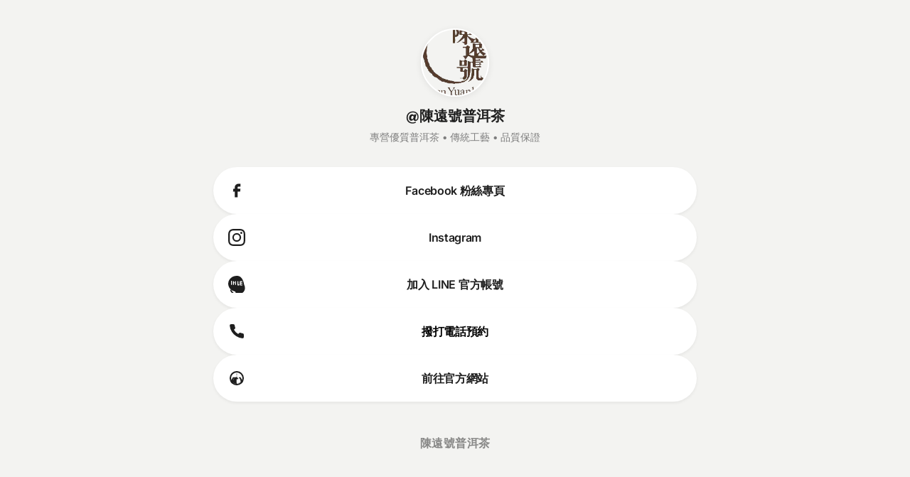

--- FILE ---
content_type: text/html;charset=utf-8
request_url: https://www.c-y-h.com/
body_size: 25234
content:
<!doctype html >
<html xmlns="http://www.w3.org/1999/xhtml" lang="zh-tw"
      class="">
<head>
    <meta charset="utf-8">
    




































<script type="text/javascript">
    window._currentDevice = 'desktop';
    window.Parameters = window.Parameters || {
        HomeUrl: 'https://www.c-y-h.com/',
        AccountUUID: '77a18899b7024e0a9ca90f7282c9adba',
        SystemID: 'US_DIRECT_PRODUCTION',
        SiteAlias: 'aa977c66',
        SiteType: atob('RFVEQU9ORQ=='),
        PublicationDate: 'Wed Jan 07 23:20:51 UTC 2026',
        ExternalUid: 'yqrrl0roDzfRpeaSsVRs2RdeMCG2',
        IsSiteMultilingual: false,
        InitialPostAlias: '',
        InitialPostPageUuid: '',
        InitialDynamicItem: '',
        DynamicPageInfo: {
            isDynamicPage: false,
            base64JsonRowData: 'null',
        },
        InitialPageAlias: 'home',
        InitialPageUuid: 'd729624bc86644c88fa000e6809a41c0',
        InitialPageId: '1193777983',
        InitialEncodedPageAlias: 'aG9tZQ==',
        InitialHeaderUuid: '7a5a9623a561411ea5eadbade080a7e7',
        CurrentPageUrl: '',
        IsCurrentHomePage: true,
        AllowAjax: false,
        AfterAjaxCommand: null,
        HomeLinkText: 'Back To Home',
        UseGalleryModule: false,
        CurrentThemeName: 'Layout Theme',
        ThemeVersion: '500000',
        DefaultPageAlias: '',
        RemoveDID: true,
        WidgetStyleID: null,
        IsHeaderFixed: false,
        IsHeaderSkinny: false,
        IsBfs: true,
        StorePageAlias: 'null',
        StorePagesUrls: 'eyJTVE9SRV9QUk9EVUNUX1BBR0UiOiJwcm9kdWN0IiwiU1RPUkVfQ0FURUdPUllfUEFHRSI6ImNhdGVnb3J5In0=',
        IsNewStore: 'false',
        StorePath: '',
        StoreId: 'null',
        StoreVersion: 0,
        StoreBaseUrl: '',
        StoreCleanUrl: true,
        StoreDisableScrolling: true,
        IsStoreSuspended: false,
        HasCustomDomain: true,
        SimpleSite: false,
        showCookieNotification: false,
        cookiesNotificationMarkup: 'null',
        translatedPageUrl: '',
        isFastMigrationSite: false,
        sidebarPosition: 'NA',
        currentLanguage: 'zh-tw',
        currentLocale: 'zh-tw',
        NavItems: '{}',
        errors: {
            general: 'There was an error connecting to the page.<br/> Make sure you are not offline.',
            password: 'Incorrect name/password combination',
            tryAgain: 'Try again'
        },
        NavigationAreaParams: {
            ShowBackToHomeOnInnerPages: true,
            NavbarSize: -1,
            NavbarLiveHomePage: 'https://www.c-y-h.com/',
            BlockContainerSelector: '.dmBody',
            NavbarSelector: '#dmNav:has(a)',
            SubNavbarSelector: '#subnav_main'
        },
        hasCustomCode: false,
        planID: '4802',
        customTemplateId: 'null',
        siteTemplateId: 'null',
        productId: 'DM_DIRECT',
        disableTracking: false,
        pageType: 'FROM_SCRATCH',
        isRuntimeServer: true,
        isInEditor: false,
        hasNativeStore: true,
        defaultLang: 'zh-tw',
        hamburgerMigration: null,
        isFlexSite: false
    };

    window.Parameters.LayoutID = {};
    window.Parameters.LayoutID[window._currentDevice] = 6;
    window.Parameters.LayoutVariationID = {};
    window.Parameters.LayoutVariationID[window._currentDevice] = 5;
</script>





















<!-- Injecting site-wide to the head -->




<!-- End Injecting site-wide to the head -->

<!-- Inject secured cdn script -->


<!-- ========= Meta Tags ========= -->
<!-- PWA settings -->
<script>
    function toHash(str) {
        var hash = 5381, i = str.length;
        while (i) {
            hash = hash * 33 ^ str.charCodeAt(--i)
        }
        return hash >>> 0
    }
</script>
<script>
    (function (global) {
    //const cacheKey = global.cacheKey;
    const isOffline = 'onLine' in navigator && navigator.onLine === false;
    const hasServiceWorkerSupport = 'serviceWorker' in navigator;
    if (isOffline) {
        console.log('offline mode');
    }
    if (!hasServiceWorkerSupport) {
        console.log('service worker is not supported');
    }
    if (hasServiceWorkerSupport && !isOffline) {
        window.addEventListener('load', function () {
            const serviceWorkerPath = '/runtime-service-worker.js?v=3';
            navigator.serviceWorker
                .register(serviceWorkerPath, { scope: './' })
                .then(
                    function (registration) {
                        // Registration was successful
                        console.log(
                            'ServiceWorker registration successful with scope: ',
                            registration.scope
                        );
                    },
                    function (err) {
                        // registration failed :(
                        console.log('ServiceWorker registration failed: ', err);
                    }
                )
                .catch(function (err) {
                    console.log(err);
                });
        });

        // helper function to refresh the page
        var refreshPage = (function () {
            var refreshing;
            return function () {
                if (refreshing) return;
                // prevent multiple refreshes
                var refreshkey = 'refreshed' + location.href;
                var prevRefresh = localStorage.getItem(refreshkey);
                if (prevRefresh) {
                    localStorage.removeItem(refreshkey);
                    if (Date.now() - prevRefresh < 30000) {
                        return; // dont go into a refresh loop
                    }
                }
                refreshing = true;
                localStorage.setItem(refreshkey, Date.now());
                console.log('refereshing page');
                window.location.reload();
            };
        })();

        function messageServiceWorker(data) {
            return new Promise(function (resolve, reject) {
                if (navigator.serviceWorker.controller) {
                    var worker = navigator.serviceWorker.controller;
                    var messageChannel = new MessageChannel();
                    messageChannel.port1.onmessage = replyHandler;
                    worker.postMessage(data, [messageChannel.port2]);
                    function replyHandler(event) {
                        resolve(event.data);
                    }
                } else {
                    resolve();
                }
            });
        }
    }
})(window);
</script>
<!-- Add manifest -->
<!-- End PWA settings -->



<link rel="canonical" href="https://www.c-y-h.com/">

<meta id="view" name="viewport" content="initial-scale=1, minimum-scale=1, maximum-scale=5, viewport-fit=cover">
<meta name="apple-mobile-web-app-capable" content="yes">

<!--Add favorites icons-->

<link rel="icon" type="image/x-icon" href="https://irp.cdn-website.com/aa977c66/site_favicon_16_1765266261944.ico"/>

<!-- End favorite icons -->
<link rel="preconnect" href="https://lirp.cdn-website.com/"/>



<!-- render the required CSS and JS in the head section -->
<script id='d-js-dmapi'>
    window.SystemID = 'US_DIRECT_PRODUCTION';

    if (!window.dmAPI) {
        window.dmAPI = {
            registerExternalRuntimeComponent: function () {
            },
            getCurrentDeviceType: function () {
                return window._currentDevice;
            },
            runOnReady: (ns, fn) => {
                const safeFn = dmAPI.toSafeFn(fn);
                ns = ns || 'global_' + Math.random().toString(36).slice(2, 11);
                const eventName = 'afterAjax.' + ns;

                if (document.readyState === 'complete') {
                    $.DM.events.off(eventName).on(eventName, safeFn);
                    setTimeout(function () {
                        safeFn({
                            isAjax: false,
                        });
                    }, 0);
                } else {
                    window?.waitForDeferred?.('dmAjax', () => {
                        $.DM.events.off(eventName).on(eventName, safeFn);
                        safeFn({
                            isAjax: false,
                        });
                    });
                }
            },
            toSafeFn: (fn) => {
                if (fn?.safe) {
                    return fn;
                }
                const safeFn = function (...args) {
                    try {
                        return fn?.apply(null, args);
                    } catch (e) {
                        console.log('function failed ' + e.message);
                    }
                };
                safeFn.safe = true;
                return safeFn;
            }
        };
    }

    if (!window.requestIdleCallback) {
        window.requestIdleCallback = function (fn) {
            setTimeout(fn, 0);
        }
    }
</script>

<!-- loadCSS function header.jsp-->






<script id="d-js-load-css">
/**
 * There are a few <link> tags with CSS resource in them that are preloaded in the page
 * in each of those there is a "onload" handler which invokes the loadCSS callback
 * defined here.
 * We are monitoring 3 main CSS files - the runtime, the global and the page.
 * When each load we check to see if we can append them all in a batch. If threre
 * is no page css (which may happen on inner pages) then we do not wait for it
 */
(function () {
  let cssLinks = {};
  function loadCssLink(link) {
    link.onload = null;
    link.rel = "stylesheet";
    link.type = "text/css";
  }
  
    function checkCss() {
      const pageCssLink = document.querySelector("[id*='CssLink']");
      const widgetCssLink = document.querySelector("[id*='widgetCSS']");

        if (cssLinks && cssLinks.runtime && cssLinks.global && (!pageCssLink || cssLinks.page) && (!widgetCssLink || cssLinks.widget)) {
            const storedRuntimeCssLink = cssLinks.runtime;
            const storedPageCssLink = cssLinks.page;
            const storedGlobalCssLink = cssLinks.global;
            const storedWidgetCssLink = cssLinks.widget;

            storedGlobalCssLink.disabled = true;
            loadCssLink(storedGlobalCssLink);

            if (storedPageCssLink) {
                storedPageCssLink.disabled = true;
                loadCssLink(storedPageCssLink);
            }

            if(storedWidgetCssLink) {
                storedWidgetCssLink.disabled = true;
                loadCssLink(storedWidgetCssLink);
            }

            storedRuntimeCssLink.disabled = true;
            loadCssLink(storedRuntimeCssLink);

            requestAnimationFrame(() => {
                setTimeout(() => {
                    storedRuntimeCssLink.disabled = false;
                    storedGlobalCssLink.disabled = false;
                    if (storedPageCssLink) {
                      storedPageCssLink.disabled = false;
                    }
                    if (storedWidgetCssLink) {
                      storedWidgetCssLink.disabled = false;
                    }
                    // (SUP-4179) Clear the accumulated cssLinks only when we're
                    // sure that the document has finished loading and the document 
                    // has been parsed.
                    if(document.readyState === 'interactive') {
                      cssLinks = null;
                    }
                }, 0);
            });
        }
    }
  

  function loadCSS(link) {
    try {
      var urlParams = new URLSearchParams(window.location.search);
      var noCSS = !!urlParams.get("nocss");
      var cssTimeout = urlParams.get("cssTimeout") || 0;

      if (noCSS) {
        return;
      }
      if (link.href && link.href.includes("d-css-runtime")) {
        cssLinks.runtime = link;
        checkCss();
      } else if (link.id === "siteGlobalCss") {
        cssLinks.global = link;
        checkCss();
      } 
      
      else if (link.id && link.id.includes("CssLink")) {
        cssLinks.page = link;
        checkCss();
      } else if (link.id && link.id.includes("widgetCSS")) {
        cssLinks.widget = link;
        checkCss();
      }
      
      else {
        requestIdleCallback(function () {
          window.setTimeout(function () {
            loadCssLink(link);
          }, parseInt(cssTimeout, 10));
        });
      }
    } catch (e) {
      throw e
    }
  }
  window.loadCSS = window.loadCSS || loadCSS;
})();
</script>



<script data-role="deferred-init" type="text/javascript">
    /* usage: window.getDeferred(<deferred name>).resolve() or window.getDeferred(<deferred name>).promise.then(...)*/
    function Def() {
        this.promise = new Promise((function (a, b) {
            this.resolve = a, this.reject = b
        }).bind(this))
    }

    const defs = {};
    window.getDeferred = function (a) {
        return null == defs[a] && (defs[a] = new Def), defs[a]
    }
    window.waitForDeferred = function (b, a, c) {
        let d = window?.getDeferred?.(b);
        d
            ? d.promise.then(a)
            : c && ["complete", "interactive"].includes(document.readyState)
                ? setTimeout(a, 1)
                : c
                    ? document.addEventListener("DOMContentLoaded", a)
                    : console.error(`Deferred  does not exist`);
    };
</script>
<style id="forceCssIncludes">
    /* This file is auto-generated from a `scss` file with the same name */

.videobgwrapper{overflow:hidden;position:absolute;z-index:0;width:100%;height:100%;top:0;left:0;pointer-events:none;border-radius:inherit}.videobgframe{position:absolute;width:101%;height:100%;top:50%;left:50%;transform:translateY(-50%) translateX(-50%);object-fit:fill}#dm video.videobgframe{margin:0}@media (max-width:767px){.dmRoot .dmPhotoGallery.newPhotoGallery:not(.photo-gallery-done){min-height:80vh}}@media (min-width:1025px){.dmRoot .dmPhotoGallery.newPhotoGallery:not(.photo-gallery-done){min-height:45vh}}@media (min-width:768px) and (max-width:1024px){.responsiveTablet .dmPhotoGallery.newPhotoGallery:not(.photo-gallery-done){min-height:45vh}}#dm [data-show-on-page-only]{display:none!important}#dmRoot div.stickyHeaderFix div.site_content{margin-top:0!important}#dmRoot div.stickyHeaderFix div.hamburger-header-container{position:relative}
    

</style>
<style id="cssVariables" type="text/css">
    
</style>


<style id="hideAnimFix">
  .dmDesktopBody:not(.editGrid) [data-anim-desktop]:not([data-anim-desktop='none']), .dmDesktopBody:not(.editGrid) [data-anim-extended] {
    visibility: hidden;
  }

  .dmDesktopBody:not(.editGrid) .dmNewParagraph[data-anim-desktop]:not([data-anim-desktop='none']), .dmDesktopBody:not(.editGrid) .dmNewParagraph[data-anim-extended] {
    visibility: hidden !important;
  }


  #dmRoot:not(.editGrid) .flex-element [data-anim-extended] {
    visibility: hidden;
  }

</style>



<style id="criticalCss">
    @charset "UTF-8";.display_None,.dmPopupMask{display:none}*,.dmPopup,:after,:before{box-sizing:border-box}.dmInner{min-height:100vh!important;position:relative}.dmPopup,.dmPopupMask{position:fixed;left:0}.dmDisplay_None{display:none!important}#dm .dmWidget .icon{font-size:26px}body.dmRoot #dm .dmOuter .dmInner .dmWidget .icon.hasFontIcon{height:26px;margin-top:-13px;line-height:normal;text-align:center;background-image:none}.dmRoot .hasFontIcon{background-image:none!important}.dmPopupMask{margin:0;width:10px;z-index:1000000999;top:0}#dmRoot .dmPopup,.dmPopup,.dmPopupClose:before,[data-display-type=block]{display:block}.dmPopup{text-align:left;top:10px;width:93%;z-index:1000009999!important;background:#f5f5f5;overflow-y:auto;height:100%}.dmPopup .dmPopupTitle{text-align:left;font:700 19px Helvetica,Arial;margin:20px 20px 35px;color:#999}#dm .dmInner .dmWidget,.dmHeader,.imageWidget a,.text-align-center{text-align:center}#dmPopup{opacity:0}.dmPopupClose,.dmPopupClose:before{position:absolute;visibility:visible}.dmPopupClose{border-radius:25px;width:27px;height:27px;z-index:1;background-color:rgba(255,255,255,.4);top:12px;right:12px}.dmPopupClose:before{font-size:20px;color:#000;top:3px;right:3px}body.dmDesktopBody:not(.mac) .data::-webkit-scrollbar{width:5px;height:5px}body.dmDesktopBody:not(.mac) .data::-webkit-scrollbar-track{background:rgba(0,0,0,.1)}body.dmDesktopBody:not(.mac) .data::-webkit-scrollbar-thumb{background:#c8c8c8;box-shadow:inset 0 1px 2px #454545;border-radius:45px}.dmRespRow.fullBleedMode>.dmRespColsWrapper{width:100%!important;max-width:100%!important}.dmRespRow.fullBleedMode{padding-left:0!important;padding-right:0!important}#dm .dmRespRow .dmRespColsWrapper{display:flex}#dm .dmInner .dmWidget.align-center,.align-center{margin-left:auto;margin-right:auto}body.fix-mobile-scrolling{overflow:initial}#dmRoot{text-decoration-skip-ink:none}@media (max-width:767px){#dmRoot.responsiveTablet #dm .dmInner .hide-for-small{display:none!important}}body{-webkit-overflow-scrolling:touch}@media (min-width:1025px){#dmRoot.responsiveTablet #dm .dmInner .hide-for-large{display:none!important}:root{--btn-text-font-size:18px}}@media (min-width:768px) and (max-width:1024px){#dmRoot.responsiveTablet #dm .dmInner .hide-for-medium{display:none!important}:root{--btn-text-font-size:18px}.button_2{--btn-text-font-size:20px}}nav{display:block}html{font-family:Source Sans Pro;-webkit-text-size-adjust:100%;-ms-text-size-adjust:100%}h1{font-size:2em;margin:.67em 0}hr{box-sizing:content-box;height:0}img{border:0;max-width:100%;-ms-interpolation-mode:bicubic;display:inline-block}svg:not(:root){overflow:hidden}button{font-family:inherit;font-size:100%;margin:0;line-height:normal;text-transform:none;-webkit-appearance:button}button::-moz-focus-inner{border:0;padding:0}.dmRespRow.dmRespRowNoPadding{padding:0}.dmRespRow{padding-top:15px;padding-bottom:15px}.dmRespRow:after,.dmRespRow:before{content:" ";display:table}.dmRespRow:after{clear:both}.dmRespRow,.dmRespRow .dmRespColsWrapper{max-width:960px;position:relative;margin:0 auto;width:100%}@media screen and (min-width:1200px){.rows-1200 .dmRespRow:not(.fullBleedMode) .dmRespColsWrapper{max-width:1200px}}.dmRespRow .dmRespCol{position:relative;width:100%;display:inline-block;vertical-align:top;float:left}.dmRespRow .dmRespCol>*{max-width:100%}.dmDesktopBody .dmRespRow .large-2{position:relative;width:16.66667%}.dmDesktopBody .dmRespRow .large-3{position:relative;width:25%}.dmDesktopBody .dmRespRow .large-7{position:relative;width:58.33333%}.dmDesktopBody .dmRespRow .large-8{position:relative;width:66.66667%}.dmDesktopBody .dmRespRow .large-12{position:relative;width:100%}[class*=" dm-common-icons-"]{speak:none;font-style:normal;font-weight:400;font-variant:normal;text-transform:none;line-height:1;-webkit-font-smoothing:antialiased;-moz-osx-font-smoothing:grayscale;font-family:dm-common-icons!important}.dm-common-icons-close:before{content:"\e901"}[class*=" icon-"]{font-family:FontAwesome!important;font-weight:400;font-style:normal;text-decoration:inherit;-webkit-font-smoothing:antialiased;display:inline;width:auto;height:auto;line-height:normal;vertical-align:baseline;background-image:none;background-position:0 0;background-repeat:repeat;margin-top:0}[class*=" icon-"]:before{text-decoration:none;display:inline-block;speak:none}a [class*=" icon-"]{display:inline}.icon-star:before{content:"\f005"}.icon-angle-right:before{content:"\f105"}.icon-angle-down:before{content:"\f107"}#dm .dmRespRow .dmRespCol>.dmWidget{overflow:initial}@media (min-width:768px){#dm .dmRespRow .dmRespCol>.dmWidget{width:280px;max-width:100%}#dm .dmRespRow .dmRespCol.large-2>.dmWidget{width:100%}}@media (max-width:767px){#dm .dmInner .dmWidget{width:100%}}#dm .dmInner .dmWidget:not(.displayNone){display:inline-block}#dm .dmInner .dmWidget.flexButton:not(.displayNone){display:flex}#dm .dmInner .dmWidget.flexButton{display:flex;align-items:center;justify-content:center;padding:10px 7px}#dm .dmInner .dmWidget.flexButton .text{padding:0!important;flex-grow:1;max-width:-webkit-max-content;max-width:max-content}#dm .dmInner .dmWidget.flexButton:after{display:none}#dm .dmInner .dmWidget{text-decoration:none;margin:10px 0;clear:both;position:relative;line-height:22px;box-shadow:none;background-image:none;padding:0;height:auto;border-style:solid;white-space:nowrap}#dm .dmInner .dmWidget:after{content:"";display:inline-block;height:100%;vertical-align:middle;width:0;margin-right:-.25em}#dm .dmInner .dmWidget .iconBg{position:absolute;left:0;width:50px;top:50%;margin-top:-13px}#dm .dmWidget .text{display:inline-block;vertical-align:middle;font-size:1.125em;line-height:normal;white-space:normal;padding:10px 7px;max-width:98%}#dm .dmRespRow.dmRespRowNoPadding,.dmContent,.dmFooter,.dmInner ul:not(.defaultList),DIV.dmBody{padding:0}.dmInner{min-width:768px!important;font-size:16px;background:#fff;color:#666}html:not(.ios-preview) #dm .hasStickyHeader .dmInner div.dmHeaderContainer{position:fixed!important;z-index:101;width:100%;min-width:768px}.imageWidget{position:relative}.imageWidget a{font-style:italic}.imageWidget img[width][height]{height:auto}.dmNewParagraph[data-version]{line-height:initial}.dmNewParagraph[data-version] .text-align-center{text-align:center!important}.dmNewParagraph[data-version] [class*=size-]{width:auto!important;height:auto!important}.dmNewParagraph[data-version] p{margin-top:0;margin-bottom:0}img[width][height]{height:auto}*{border:0 solid #333;scrollbar-arrow-color:#fff;scrollbar-track-color:#F2F2F2;scrollbar-face-color:silver;scrollbar-highlight-color:silver;scrollbar-3dlight-color:silver;scrollbar-shadow-color:silver;scrollbar-darkshadow-color:silver;scrollbar-width:12px}body{width:100%;overflow:hidden;-webkit-text-size-adjust:100%!important;-ms-text-size-adjust:100%!important}A IMG{border:none}h1,ul{margin-left:0;margin-right:0}.dmInner *{-webkit-font-smoothing:antialiased}a,img,li,ul{vertical-align:top}#iscrollBody,#site_content{position:relative}.dmOuter{word-wrap:break-word}.dmDesktopBody .dmInner{min-width:960px}.dmInner a{color:#463939}.dmHeader{background:#68ccd1;color:#666;position:relative;width:100%;max-width:100%}DIV.dmBody{clear:both}.dmContent{margin:0}#site_content ul:not(.defaultList){-webkit-padding-start:0;-moz-padding-start:0;list-style-position:inside}#innerBar{position:relative;height:36px;width:100%;font-size:20px;margin:0;z-index:80}.dmRespRowsWrapper{max-width:960px;margin:0 auto}.dmRespCol>[dmle_extension]:not(:first-child){margin-top:10px}.dmLargeBody .imageWidget:not(.displayNone){display:inline-block;max-width:100%}.imageWidget:not(.displayNone) img{width:100%}#dm .dmRespColsWrapper{display:block}.dmNewParagraph{text-align:left;margin:8px 0;padding:2px 0}.dmLargeBody .dmRespRowsWrapper>.dmRespRow .dmRespCol,.dmLargeBody .fHeader .dmRespRow .dmRespCol{padding-left:.75%;padding-right:.75%}.dmLargeBody .dmRespRowsWrapper>.dmRespRow .dmRespCol:first-child,.dmLargeBody .fHeader .dmRespRow .dmRespCol:first-child{padding-left:0;padding-right:1.5%}.dmLargeBody .dmRespRowsWrapper>.dmRespRow .dmRespCol:last-child,.dmLargeBody .fHeader .dmRespRow .dmRespCol:last-child{padding-right:0;padding-left:1.5%}.dmLargeBody .dmRespRowsWrapper>.dmRespRow .dmRespCol:only-child{padding-left:0;padding-right:0}#innerBar.lineInnerBar{display:table;width:100%;box-shadow:none;-webkit-box-shadow:none;-moz-box-shadow:none;font-size:20px;margin-top:30px;margin-bottom:30px;background-color:transparent;color:#666}#innerBar .titleLine{display:table-cell;vertical-align:middle;width:50%}.dmPageTitleRow:not(#innerBar){display:none}.titleLine hr{min-height:1px;background-color:rgba(102,102,102,.2)}.dmFooterContainer{position:relative}.dmFooter{font-size:1em;font-weight:400;text-align:left;background:#333}.dmLargeBody .dmFooterResp>.dmRespRow .dmRespCol{padding-left:.75%;padding-right:.75%}.dmLargeBody .dmFooterResp>.dmRespRow .dmRespCol:first-child{padding-left:0;padding-right:1.5%}.dmLargeBody .dmFooterResp>.dmRespRow .dmRespCol:last-child{padding-right:0;padding-left:1.5%}.dmLargeBody .dmFooterResp>.dmRespRow .dmRespCol:only-child{padding-left:0;padding-right:0}.dmStandardDesktop{display:block}#dmFirstContainer .dmRespRowsWrapper:after,#dmFirstContainer .dmRespRowsWrapper:before{content:"";display:table}.dmInner a{outline:0;vertical-align:inherit}.dmLinksMenu>ul{display:block;margin:0;font-size:inherit}.dmStandardDesktop{margin:0 auto}.dmCustomHtml{margin:10px 0}body{background-color:#eee}.main-navigation.unifiednav{-js-display:flex;display:flex;justify-content:flex-start;align-items:stretch;overflow:visible}.main-navigation.unifiednav ul{list-style:none;padding:0;margin:0;font-size:1rem}.main-navigation.unifiednav .unifiednav__container{-js-display:flex;display:flex;justify-content:flex-start;list-style:none}.main-navigation.unifiednav .unifiednav__container>.unifiednav__item-wrap{-js-display:flex;display:flex;justify-content:flex-start;position:relative;font-weight:400}.main-navigation.unifiednav .unifiednav__container:not([data-depth])>.unifiednav__item-wrap::after,.main-navigation.unifiednav .unifiednav__container:not([data-depth])>.unifiednav__item-wrap::before{content:'';align-self:center;font-weight:700}.main-navigation.unifiednav .unifiednav__container>.unifiednav__item-wrap>.unifiednav__item{-js-display:flex;display:flex;justify-content:flex-start;align-items:center;flex-direction:row;color:inherit;text-decoration:none;position:relative;padding:12px 15px;margin:0;font-weight:inherit;letter-spacing:.03em}.main-navigation.unifiednav .unifiednav__container:not([data-depth])>.unifiednav__item-wrap>.unifiednav__item{padding:0 15px}.main-navigation.unifiednav .unifiednav__container>.unifiednav__item-wrap>.unifiednav__item .nav-item-text{white-space:nowrap}.main-navigation.unifiednav .unifiednav__container:not([data-depth])>.unifiednav__item-wrap>.unifiednav__item .nav-item-text::after,.main-navigation.unifiednav .unifiednav__container:not([data-depth])>.unifiednav__item-wrap>.unifiednav__item .nav-item-text::before{content:'';width:100%;height:0;border:0 solid transparent;border-top-color:currentColor;display:block;opacity:0}.main-navigation.unifiednav .unifiednav__container:not([data-depth])>.unifiednav__item-wrap>.unifiednav__item.dmNavItemSelected .nav-item-text::after,.main-navigation.unifiednav .unifiednav__container:not([data-depth])>.unifiednav__item-wrap>.unifiednav__item.dmNavItemSelected .nav-item-text::before{opacity:1}.main-navigation.unifiednav.effect-bottom2{padding:calc(12px - .2em - 2px) 15px}.main-navigation.unifiednav.effect-bottom2 .unifiednav__container:not([data-depth])>.unifiednav__item-wrap>.unifiednav__item .nav-item-text::after,.main-navigation.unifiednav.effect-bottom2 .unifiednav__container:not([data-depth])>.unifiednav__item-wrap>.unifiednav__item .nav-item-text::before{transform:scaleX(0);border-top-width:2px}.main-navigation.unifiednav.effect-bottom2 .unifiednav__container:not([data-depth])>.unifiednav__item-wrap>.unifiednav__item .nav-item-text::after{margin-top:.2em}.main-navigation.unifiednav.effect-bottom2 .unifiednav__container:not([data-depth])>.unifiednav__item-wrap>.unifiednav__item .nav-item-text::before{margin-bottom:.2em;border-top-color:transparent}.main-navigation.unifiednav.effect-bottom2 .unifiednav__container:not([data-depth])>.unifiednav__item-wrap>.unifiednav__item.dmNavItemSelected .nav-item-text::after,.main-navigation.unifiednav.effect-bottom2 .unifiednav__container:not([data-depth])>.unifiednav__item-wrap>.unifiednav__item.dmNavItemSelected .nav-item-text::before{transform:scaleX(1)}.main-navigation.unifiednav.effect-bottom2 .unifiednav__container:not([data-depth])>.unifiednav__item-wrap>.unifiednav__item .nav-item-text::after,.main-navigation.unifiednav.effect-bottom2 .unifiednav__container:not([data-depth])>.unifiednav__item-wrap>.unifiednav__item .nav-item-text::before{transform-origin:left}.main-navigation.unifiednav .unifiednav__container .unifiednav__item:not(.unifiednav__item_has-sub-nav) .icon{display:none}.main-navigation.unifiednav .unifiednav__container[data-depth]{position:absolute;top:0;left:0;flex-direction:column;opacity:0;z-index:100;background-color:#faf9f9}.main-navigation.unifiednav .unifiednav__container[data-depth='0']{top:100%;transform:translateY(-10px)}.main-navigation.unifiednav:not(.unifiednav_vertical) .unifiednav__container[data-depth='0']{left:15px}#dm .p_hfcontainer .u_1351338839.main-navigation.unifiednav[data-nav-structure=HORIZONTAL] .unifiednav__container:not([data-depth])>.unifiednav__item-wrap:not(:last-child) .unifiednav__container[data-depth="0"],#dm .p_hfcontainer .u_1724329920.main-navigation.unifiednav[data-nav-structure=HORIZONTAL] .unifiednav__container:not([data-depth])>.unifiednav__item-wrap:not(:last-child) .unifiednav__container[data-depth="0"]{left:15px!important}.main-navigation.unifiednav .unifiednav__container>.unifiednav__item-wrap .unifiednav__container>.unifiednav__item-wrap{flex-direction:column}.main-navigation.unifiednav .unifiednav__container[data-depth]>.unifiednav__item-wrap .unifiednav__item{padding:15px 30px 15px 15px;margin:0}.main-navigation.unifiednav .unifiednav__container[data-depth]>.unifiednav__item-wrap:not(:last-child)::after{content:''!important;width:100%;height:0;color:#ececec;align-self:center;border:0 solid currentColor}.main-navigation.unifiednav[layout-sub=submenu_horizontal_1] .unifiednav__container[data-depth]{color:#999}.main-navigation.unifiednav .unifiednav__container>.unifiednav__item-wrap>.unifiednav__item.unifiednav__item_has-sub-nav .icon{display:initial;padding-left:10px;margin-left:0}.main-navigation.unifiednav:not(.unifiednav_vertical)>.unifiednav__container{justify-content:inherit}#dm .p_hfcontainer nav.main-navigation.unifiednav{min-width:9em!important;text-align:initial!important}#dm .main-navigation.unifiednav .unifiednav__container[data-depth]{background-color:transparent}#dm .main-navigation.unifiednav[layout-sub=submenu_horizontal_1] .unifiednav__container[data-depth]{background-color:#faf9f9}#dm .main-navigation.unifiednav .unifiednav__container[data-depth]>.unifiednav__item-wrap:not(:last-child)::after{color:#d1d1d1}#dm .main-navigation.unifiednav:not([data-nav-structure=VERTICAL])>.unifiednav__container{flex-wrap:wrap;justify-content:inherit}#dm .main-navigation.unifiednav:not([data-nav-structure=VERTICAL])>.unifiednav__container .nav-item-text::before{text-align:left}#dm .main-navigation.unifiednav:not([data-nav-structure=VERTICAL]) .unifiednav__container:not([data-depth])>.unifiednav__item-wrap:not(:last-child)::after,#dm .main-navigation.unifiednav:not([data-nav-structure=VERTICAL]) .unifiednav__container:not([data-depth])>.unifiednav__item-wrap:not(:last-child)::before{content:''}#dm .dmBody .dmRespRowsWrapper{max-width:none;background-color:transparent}.dmLargeBody .dmRespRow{width:100%;max-width:none;margin-left:0;margin-right:0;padding-left:40px;padding-right:40px}#dm .dmInner div.u_hcontainer,#dm .p_hfcontainer .u_1522068063,#dm .p_hfcontainer .u_1699608514{width:100%!important}.dm-bfs.dm-layout-home div.dmInner{background-color:#fff}.dmStandardDesktop .dmHeader{background-color:#68ccd1;max-width:100%}.dmFooter{background-color:#333;color:#f7f7f7}.standardHeaderLayout .dmHeader{float:none;display:block;height:auto}.dmRespRow:not(.dmPlaceHolderRespRow) .dmRespColsWrapper .dmRespCol:not(.content-removed).empty-column,.dmRespRow:not(.dmPlaceHolderRespRow) .dmRespColsWrapper .dmRespCol:not(.content-removed):only-child:empty{min-height:100px}.dmRespRow:not(.dmPlaceHolderRespRow) .dmRespCol:not(.content-removed).empty-column,.dmRespRow:not(.dmPlaceHolderRespRow) .dmRespCol:not(.content-removed):empty{min-height:1px}.dmRespRow:not(.dmPlaceHolderRespRow) .dmRespColsWrapper .dmRespCol:not(.content-removed):only-child.empty-column{min-height:100px}#dm div.dmRespCol>*{line-height:2}#dm div.dmInner{line-height:initial}#dm div.dmInner h1{font-family:Montserrat,"Montserrat Fallback"}#dm .dmRespCol div.dmNewParagraph,#dm div.dmContent h1,#dm div.dmInner,#dm div.dmInner .dmRespCol,#dm div.dmNewParagraph p{font-family:"Work Sans","Work Sans Fallback"}#dm DIV.dmInner{background-repeat:no-repeat;background-image:url(https://irt-cdn.multiscreensite.com/ce0bb35f932b47bb809d0e37905542ba/dms3rep/multi/site_background_education-2087x1173.jpg);background-size:cover;background-position:50% 0}#dm div.dmOuter div.dmInner{background-position:center center;background-repeat:repeat;background-size:auto}#dm div.dmInner,#dm div.dmInner .dmRespCol{font-weight:300;font-size:16px}.dmLargeBody .dmBody .dmRespRowsWrapper{background-color:transparent}#dm .dmRespCol div.dmNewParagraph,#dm div.dmInner,#dm div.dmInner .dmRespCol{color:rgba(19,32,49,1);font-size:18px}#dm div.dmContent h1{color:#132031;direction:ltr;font-weight:400;font-style:normal;text-decoration:none;line-height:initial;font-size:140px}#dm div.dmNewParagraph p{color:rgba(19,32,49,1);direction:ltr;font-weight:300;font-style:normal;text-decoration:none}#dm DIV.dmOuter DIV.dmInner{background-image:none;background-color:rgba(255,255,255,1)}@media all{:root{--btn-border-l-color:rgba(191,178,163,1);--btn-border-r-color:rgba(191,178,163,1);--btn-border-b-width:1px;--btn-text-direction:ltr;--btn-border-radius:6px;--btn-border-t-width:1px;--btn-border-tl-radius:var(--btn-border-radius);--btn-border-br-radius:var(--btn-border-radius);--btn-border-bl-radius:var(--btn-border-radius);--btn-bg-color:rgba(255, 255, 255, 1);--btn-border-r-width:1px;--btn-border-tr-radius:var(--btn-border-radius);--btn-bg-image:none;--btn-border-b-color:rgba(191,178,163,1);--btn-border-l-width:1px;--border-style:solid;--btn-border-t-color:rgba(191,178,163,1);--btn-text-align:center;--btn-text-color:rgba(191,178,163,1);--btn-text-decoration:none;--btn-text-font-weight:400;--btn-text-font-family:"Work Sans","Work Sans Fallback";--btn-icon-color:rgb(247, 247, 247);--btn-icon-fill:rgb(247, 247, 247);--btn-icon-wrpr-display:none;--btn-hover-border-b-color:var(--btn-hover-border-color);--btn-hover-bg:rgba(191,178,163,1);--btn-hover-border-t-color:var(--btn-hover-border-color);--btn-hover-border-r-color:var(--btn-hover-border-color);--btn-hover-border-l-color:var(--btn-hover-border-color);--btn-hover-border-color:rgba(191,178,163,1);--btn-hover-text-color:rgb(255, 255, 255);--btn-hover-text-font-weight:var(--btn-text-font-weight);--btn-hover-text-decoration:var(--btn-text-decoration);--btn-hover-text-font-style:var(--btn-text-font-style)}.button_2{--btn-border-l-color:rgba(0, 0, 0, 0);--btn-border-r-color:rgba(0, 0, 0, 0);--btn-border-b-width:1px;--btn-text-direction:ltr;--btn-border-radius:6px;--btn-border-t-width:1px;--btn-border-tl-radius:var(--btn-border-radius);--btn-border-br-radius:var(--btn-border-radius);--btn-border-bl-radius:var(--btn-border-radius);--btn-bg-color:rgba(191,178,163,1);--btn-border-r-width:1px;--btn-border-tr-radius:var(--btn-border-radius);--btn-bg-image:none;--btn-border-b-color:rgba(0, 0, 0, 0);--btn-border-l-width:1px;--border-style:solid;--btn-border-t-color:rgba(0, 0, 0, 0);--btn-text-align:center;--btn-text-color:rgb(255, 255, 255);--btn-text-decoration:none;--btn-text-font-weight:400;--btn-text-font-family:"Work Sans","Work Sans Fallback";--btn-icon-color:rgb(247, 247, 247);--btn-icon-fill:rgb(247, 247, 247);--btn-icon-wrpr-display:none;--btn-hover-border-b-color:var(--btn-hover-border-color);--btn-hover-bg:rgba(255, 255, 255, 1);--btn-hover-border-t-color:var(--btn-hover-border-color);--btn-hover-border-r-color:var(--btn-hover-border-color);--btn-hover-border-l-color:var(--btn-hover-border-color);--btn-hover-border-color:rgba(191,178,163,1);--btn-hover-text-color:rgba(191,178,163,1);--btn-hover-text-font-weight:var(--btn-text-font-weight);--btn-hover-text-decoration:var(--btn-text-decoration);--btn-hover-text-font-style:var(--btn-text-font-style)}}@media (min-width:0px) and (max-width:767px){.button_2,:root{--btn-text-font-size:20px}}#dm .dmWidget.button_2:not([data-buttonstyle]),#dm .dmWidget:not([data-buttonstyle]){border-radius:6px;overflow:initial;background-clip:border-box}#dm .dmWidget.button_2:not([data-buttonstyle]) .text,#dm .dmWidget.button_2:not([data-buttonstyle]).flexButton,#dm .dmWidget:not([data-buttonstyle]) .text,#dm .dmWidget:not([data-buttonstyle]).flexButton{padding:10px 7px}#dm .p_hfcontainer .u_1351338839.main-navigation.unifiednav .unifiednav__container[data-depth] .unifiednav__item,#dm .p_hfcontainer .u_1724329920.main-navigation.unifiednav .unifiednav__container[data-depth] .unifiednav__item{padding:10px 30px 5px 15px!important;margin:0!important}#dm .dmWidget.button_2:not([data-buttonstyle]) .iconBg,#dm .dmWidget:not([data-buttonstyle]) .iconBg{display:none}#dm div.dmInner #site_content .dmWidget,#dm div.dmInner .dmHeader .dmWidget{background-color:var(--btn-bg-color);background-image:var(--btn-bg-image);border-color:var(--btn-border-color);border-bottom-color:var(--btn-border-b-color);border-left-color:var(--btn-border-l-color);border-right-color:var(--btn-border-r-color);border-top-color:var(--btn-border-t-color);border-radius:var(--btn-border-radius);border-bottom-left-radius:var(--btn-border-bl-radius);border-bottom-right-radius:var(--btn-border-br-radius);border-top-left-radius:var(--btn-border-tl-radius);border-top-right-radius:var(--btn-border-tr-radius);border-width:var(--btn-border-width);border-bottom-width:var(--btn-border-b-width);border-left-width:var(--btn-border-l-width);border-right-width:var(--btn-border-r-width);border-top-width:var(--btn-border-t-width);direction:var(--btn-text-direction);text-align:var(--btn-text-align)}#dm .p_hfcontainer nav.u_1351338839.main-navigation.unifiednav .unifiednav__container[data-depth],nav.u_1724329920.main-navigation.unifiednav .unifiednav__container[data-depth]{background-color:rgba(255,255,255,1)!important}#dm .p_hfcontainer nav.u_1351338839.main-navigation.unifiednav .unifiednav__container[data-depth]>.unifiednav__item-wrap:not(:last-child)::after,nav.u_1724329920.main-navigation.unifiednav .unifiednav__container[data-depth]>.unifiednav__item-wrap:not(:last-child)::after{border-top-width:0!important;border-top-style:solid!important}#dm .p_hfcontainer div.u_1108793676,div.u_1910382539{border-color:rgba(123,103,71,1)!important;border-width:0!important;background-image:none!important;background-repeat:no-repeat!important;background-size:cover!important}#dm div.dmInner #site_content .dmWidget span.text{color:var(--btn-text-color);font-family:var(--btn-text-font-family);font-size:var(--btn-text-font-size);font-weight:var(--btn-text-font-weight);text-decoration:var(--btn-text-decoration)}#dm .p_hfcontainer nav.u_1351338839.main-navigation.unifiednav .unifiednav__container:not([data-depth])>.unifiednav__item-wrap>.unifiednav__item.dmNavItemSelected,.link-btn,nav.u_1724329920.main-navigation.unifiednav .unifiednav__container:not([data-depth])>.unifiednav__item-wrap>.unifiednav__item.dmNavItemSelected{text-decoration:none!important}#dm div.dmInner #site_content .dmWidget span.icon,#dm div.dmInner .dmHeader .dmWidget span.icon{color:var(--btn-icon-color);fill:var(--btn-icon-fill)}#dm div.dmInner #site_content .dmWidget:not([data-buttonstyle]) .iconBg,#dm div.dmInner .dmHeader .dmWidget:not([data-buttonstyle]) .iconBg{display:var(--btn-icon-wrpr-display)}#dm .p_hfcontainer .main-navigation.unifiednav:not(.unifiednav_vertical) .unifiednav__container:not([data-depth])>.unifiednav__item-wrap:not(:last-child)::after,#dm .p_hfcontainer .main-navigation.unifiednav:not(.unifiednav_vertical) .unifiednav__container:not([data-depth])>.unifiednav__item-wrap:not(:last-child)::before{font-size:14px!important}#dm .p_hfcontainer div.u_1699608514 img{border-radius:0!important;-moz-border-radius:0!important;-webkit-border-radius:0!important}#dm .p_hfcontainer .u_1351338839.main-navigation.unifiednav:not([data-nav-structure=VERTICAL]) .unifiednav__container:not([data-depth])>.unifiednav__item-wrap:not(:last-child)::after,#dm .p_hfcontainer .u_1351338839.main-navigation.unifiednav:not([data-nav-structure=VERTICAL]) .unifiednav__container:not([data-depth])>.unifiednav__item-wrap:not(:last-child)::before{font-size:18px!important}#dm .p_hfcontainer .u_1351338839.main-navigation.unifiednav:not([image]) .unifiednav__container[data-depth="0"]{top:calc(100% - 0px - 0px)!important}div.u_1522068063 img{border-radius:0!important;-moz-border-radius:0!important;-webkit-border-radius:0!important}#dm .p_hfcontainer .u_1724329920.main-navigation.unifiednav:not([data-nav-structure=VERTICAL]) .unifiednav__container:not([data-depth])>.unifiednav__item-wrap:not(:last-child)::after,#dm .p_hfcontainer .u_1724329920.main-navigation.unifiednav:not([data-nav-structure=VERTICAL]) .unifiednav__container:not([data-depth])>.unifiednav__item-wrap:not(:last-child)::before{font-size:18px!important}nav.u_1724329920.main-navigation.unifiednav .unifiednav__container[data-depth] .unifiednav__item{color:rgba(0,0,0,1)!important;font-weight:400!important;font-family:'Cormorant Garamond'!important}#dm .p_hfcontainer .u_1724329920.main-navigation.unifiednav:not([image]) .unifiednav__container[data-depth="0"]{top:calc(100% - 0px - 0px)!important}#dm .dmInner div.u_hcontainer,div.u_1522068063,div.u_1910382539{float:none!important;top:0!important;left:0!important;position:relative!important;text-align:center!important}nav.u_1724329920.main-navigation.unifiednav .unifiednav__container:not([data-depth])>.unifiednav__item-wrap>.unifiednav__item{font-family:'Cormorant Garamond'!important;font-weight:400!important;color:rgba(72,61,61,1)!important}div.u_1910382539{border-style:solid!important;background-color:rgba(0,0,0,0)!important}#dm .p_hfcontainer .u_1724329920.main-navigation.unifiednav .unifiednav__container:not([data-depth])>.unifiednav__item-wrap>.unifiednav__item{margin:0!important;padding:0 14px 0 0!important}div.u_1351493022,div.u_1779117936{background-color:rgba(0,0,0,1)!important}#dm .p_hfcontainer div.u_1108793676{border-style:solid!important;background-color:rgba(191,178,163,0)!important}#dm .p_hfcontainer div.u_1765143717{background-color:rgba(118,141,157,0)!important}#dm .p_hfcontainer nav.u_1351338839.main-navigation.unifiednav .unifiednav__container:not([data-depth])>.unifiednav__item-wrap>.unifiednav__item{font-family:'Cormorant Garamond'!important;font-weight:400!important;color:rgba(19,32,49,1)!important;font-size:18px!important}#dm .p_hfcontainer nav.u_1351338839.main-navigation.unifiednav .unifiednav__container[data-depth] .unifiednav__item{color:rgba(0,0,0,1)!important;font-weight:400!important;font-family:'Work Sans'!important;font-size:16px!important}#dm .p_hfcontainer div.u_1779117936{background-color:rgba(0,0,0,0)!important}#dm .dmInner div.dmFooter{background-color:rgba(255,255,255,1)!important;background-image:url(https://lirp.cdn-website.com/aa977c66/dms3rep/multi/opt/CYH-Footer+blue+full-4e0b9182-1920w.jpg),url([data-uri])!important}#dm .dmInner div.dmHeader,#dm .dmInner div.dmHeader.u_hcontainer,#dm .dmInner div.u_hcontainer{background-color:rgba(236,232,227,1)!important;box-shadow:none!important;-moz-box-shadow:none!important;-webkit-box-shadow:none!important}#dm .p_hfcontainer div.u_1351493022{background-color:rgba(0,0,0,0)!important;border-style:solid!important;border-color:rgba(51,51,51,0)!important;border-width:1px!important}#dm .dmInner div.u_hcontainer{height:auto!important;max-width:100%!important;min-width:0!important;padding:25px 0 20px!important;margin:0 auto!important}#dm .dmInner div.dmHeader.u_hcontainer{padding-bottom:20px!important;padding-top:25px!important}#dm .dmInner div.fHeader .dmHeader[freeheader=true]{padding:0!important}.fHeader #hcontainer.dmHeader[freeheader=true]{padding-top:initial!important;padding-bottom:initial!important}#dm .p_hfcontainer div.u_1855907864{margin:0!important;padding:0!important}nav.u_1724329920.main-navigation.unifiednav .unifiednav__container:not([data-depth])>.unifiednav__item-wrap>.unifiednav__item{font-size:18px!important}#dm .p_hfcontainer a.u_1035401702 span.text,.btn-text,nav.u_1724329920.main-navigation.unifiednav .unifiednav__container[data-depth] .unifiednav__item{font-size:16px!important}div.u_1522068063{width:calc(100% - 69px)!important;max-width:100px!important;min-width:25px!important;display:block!important;height:auto!important;padding:0!important;margin:5px auto 0!important}div.u_1998646431{padding:0!important}div.u_1910382539{width:auto!important;height:auto!important;max-width:100%!important;min-width:0!important;min-height:auto!important;padding:0 40px 17px!important}a.u_1035401702,nav.u_1724329920{float:none!important;top:0!important;left:0!important;width:calc(100% - 0px)!important;position:relative!important;min-width:25px!important;height:auto!important;max-width:100%!important}nav.u_1724329920{justify-content:center!important;align-items:stretch!important;text-align:start!important;min-height:auto!important;padding:7px 15px 6.8px!important;margin:36px 0 0!important}div.u_1295877805{padding:0!important;margin:0!important}a.u_1035401702{min-height:45px!important;text-align:center!important;padding:10px 7px!important;margin:41px auto 10px!important}#dm .p_hfcontainer div.u_1108793676,div.u_1351493022,div.u_1463022880,div.u_1779117936{width:auto!important;min-width:0!important;float:none!important;top:0!important;left:0!important;position:relative!important;min-height:auto!important}div.u_1826922747{margin:0!important;padding:0!important}div.u_1779117936{height:auto!important;max-width:100%!important;text-align:center!important;padding:15.5px 40px!important}div.u_1463022880{height:auto!important;max-width:100%!important;text-align:left!important;padding:0 40px!important}div.u_1488012754{margin:15px 0!important;padding:15px 0!important}div.u_1152590547{margin:0!important;padding:0!important}div.u_1351493022{height:auto!important;max-width:100%!important;text-align:center!important;padding:12px 40px!important}#dm .p_hfcontainer div.u_1108793676{height:auto!important;max-width:100%!important;text-align:center!important;padding:0 40px!important;margin:0!important}#dm .p_hfcontainer div.u_1699608514{float:none!important;top:0!important;left:0!important;width:162px!important;position:relative!important;max-width:162px!important;min-width:25px!important;text-align:center!important;display:block!important;height:auto!important;min-height:auto!important;important:true!important;padding:0!important;margin:30px 0 31px!important}#dm .p_hfcontainer a.u_1617790274,#dm .p_hfcontainer div.u_1765143717,#dm .p_hfcontainer nav.u_1351338839{float:none!important;top:0!important;left:0!important;height:auto!important;max-width:100%!important;position:relative!important}#dm .p_hfcontainer a.u_1617790274{width:calc(100% - 0px)!important;min-height:45px!important;min-width:25px!important;text-align:center!important;padding:0 7px!important;margin:37px 0 0!important}#dm .p_hfcontainer nav.u_1351338839{width:calc(100% - 0px)!important;justify-content:center!important;align-items:stretch!important;min-width:25px!important;text-align:start!important;min-height:auto!important;padding:3px 15px!important;margin:34px 60.01px 0 0!important}#dm .p_hfcontainer div.u_1765143717{width:auto!important;min-height:auto!important;min-width:0!important;text-align:center!important;margin:0!important}#dm .p_hfcontainer div.u_1047626887,#dm .p_hfcontainer div.u_1797454970{padding:0!important;margin:0!important}.stickyHeaderSpacer{height:180.17px!important}#dm .p_hfcontainer a.u_1035401702,#dm .p_hfcontainer div.u_1522068063,#dm .p_hfcontainer div.u_1779117936,#dm .p_hfcontainer nav.u_1724329920{float:none!important;top:0!important;left:0!important;height:auto!important}#dm .p_hfcontainer div.u_1522068063{width:calc(100% - 6px)!important;position:relative!important;min-height:auto!important;max-width:150px!important;min-width:25px!important;text-align:center!important;padding:0!important;margin:35px 6px 0 42px!important}#dm .p_hfcontainer div.u_1168143637{margin:0!important;padding:0!important}#dm .p_hfcontainer nav.u_1724329920{width:calc(100% - 68px)!important;position:relative!important;min-height:auto!important;max-width:573px!important;justify-content:center!important;align-items:stretch!important;min-width:25px!important;text-align:start!important;margin:30px 0 0 68px!important;padding:7px 0 6.8px!important}#dm .p_hfcontainer a.u_1035401702{width:calc(100% - 0px)!important;position:relative!important;min-height:45.57px!important;max-width:146px!important;min-width:25px!important;text-align:center!important;padding:10px 0!important;margin:38px 0 10px!important}#dm .dmInner div.fHeader.dmHeaderContainer #hcontainer.dmHeader[freeheader=true]{margin:0!important;padding:20px 0 0!important}#dm .p_hfcontainer div.u_1967641192{margin:0!important;padding:0 0 5px 19.33px!important}#dm .p_hfcontainer div.u_1779117936{width:auto!important;position:relative!important;min-height:auto!important;max-width:100%!important;min-width:0!important;text-align:center!important;padding:46px 40px!important;margin:-1px 0 0!important}.links-container,.profile-section{max-width:680px!important;width:100%!important}#dm .dmInner div.dmFooter{background-repeat:no-repeat!important;background-size:cover!important;background-position:0 0!important;padding:300px 0 0!important;margin:0!important}@media (min-width:1025px){.responsiveTablet .stickyHeaderSpacer{height:71.19px!important}}@media (min-width:768px) and (max-width:1024px){.responsiveTablet .stickyHeaderSpacer{height:95.98px!important}}.linktree-wrapper{background-color:#F3F3F1!important;font-family:Inter,-apple-system,BlinkMacSystemFont,"Segoe UI",Roboto,Helvetica,Arial,sans-serif!important;min-height:100vh!important;width:100vw!important;display:flex!important;flex-direction:column!important;align-items:center!important;padding:40px 20px!important;box-sizing:border-box!important;position:relative!important;z-index:9999!important}.profile-section{text-align:center!important;margin-bottom:32px!important}.profile-img{width:96px!important;height:96px!important;border-radius:50%!important;object-fit:cover!important;margin-bottom:12px!important;box-shadow:0 2px 10px rgba(0,0,0,.08)!important;border:2px solid #fff!important}.profile-title{font-size:20px!important;font-weight:700!important;color:#1e1e1e!important;margin:0 0 4px!important;line-height:1.5!important}.profile-bio{font-size:14px!important;font-weight:500!important;color:#7e7e7e!important;margin:0!important;line-height:1.5!important}.links-container{display:flex!important;flex-direction:column!important;gap:16px!important}.link-btn{position:relative!important;display:flex!important;align-items:center!important;justify-content:center!important;background-color:#FFF!important;color:#1e1e1e!important;padding:16px 24px!important;border-radius:50px!important;border:1px solid transparent!important;box-shadow:0 2px 4px rgba(0,0,0,.06)!important}.btn-text{font-weight:600!important;letter-spacing:-.3px!important;width:100%!important;text-align:center!important}.btn-icon{position:absolute!important;left:20px!important;top:50%!important;transform:translateY(-50%)!important;width:24px!important;height:24px!important;fill:#1e1e1e!important}.footer-logo{margin-top:40px!important;opacity:.5!important}#dm .dmBody div.u_1243667655,#dm .dmBody div.u_1831632729{border-style:solid!important;border-width:0!important;float:none!important;top:0!important;left:0!important;position:relative!important;min-width:0!important;text-align:center!important;padding:0!important;margin:0!important}#dm .dmBody div.u_1243667655{-webkit-box-shadow:none!important;box-shadow:none!important;-moz-box-shadow:none!important;width:auto!important;height:auto!important;max-width:none!important}.dmRespRow .dmRespColsWrapper{max-width:none!important}#dm .hasStickyHeader .dmInner div.dmHeaderContainer,.dmFooterContainer,.stickyHeaderSpacer{display:none!important}#dm .d-page-1716942098 DIV.dmInner{background-repeat:no-repeat!important;background-size:cover!important;background-attachment:fixed!important;background-position:50% 50%!important}#dm .dmBody div.u_1831632729{display:block!important;width:100%!important;height:851px!important;min-height:auto!important;max-width:100%!important}.font-size-12,.size-12,.size-12>font{font-size:12px!important}.font-size-16,.size-16{font-size:16px!important} #dm .dmPhotoGallery.newPhotoGallery .dmPhotoGalleryHolder:not(.photo-gallery-done) {display: none;} @media (max-width:767px){ [data-hidden-on-mobile] {display:none!important}}
    .dmDesktopBody [data-anim-desktop]:not([data-anim-desktop='none']) {
      visibility: hidden;
    }

    
</style>



<style id="fontFallbacks">
    @font-face {
  font-family: "Cormorant Garamond Fallback";
  src: local('Arial');
  ascent-override: 104.8482%;
  descent-override: 32.5665%;
  size-adjust: 88.1274%;
  line-gap-override: 0%;
 }@font-face {
  font-family: "Inter Fallback";
  src: local('Arial');
  ascent-override: 90.199%;
  descent-override: 22.4836%;
  size-adjust: 107.4014%;
  line-gap-override: 0%;
 }@font-face {
  font-family: "Work Sans Fallback";
  src: local('Arial');
  ascent-override: 82.1016%;
  descent-override: 21.4523%;
  size-adjust: 113.2743%;
  line-gap-override: 0%;
 }@font-face {
  font-family: "Helvetica Fallback";
  src: local('Arial');
  ascent-override: 77.002%;
  descent-override: 22.998%;
  line-gap-override: 0%;
 }@font-face {
  font-family: "Arial Fallback";
  src: local('Arial');
  line-gap-override: 0%;
 }@font-face {
  font-family: "Roboto Fallback";
  src: local('Arial');
  ascent-override: 92.6709%;
  descent-override: 24.3871%;
  size-adjust: 100.1106%;
  line-gap-override: 0%;
 }@font-face {
  font-family: "Montserrat Fallback";
  src: local('Arial');
  ascent-override: 84.9466%;
  descent-override: 22.0264%;
  size-adjust: 113.954%;
  line-gap-override: 0%;
 }@font-face {
  font-family: "Poppins Fallback";
  src: local('Arial');
  ascent-override: 92.326%;
  descent-override: 30.7753%;
  line-gap-override: 8.793%;
  size-adjust: 113.7274%;
}
</style>


<!-- End render the required css and JS in the head section -->






<meta property="og:type" content="website">
<meta property="og:url" content="https://www.c-y-h.com/">

  <title>
    尋味普洱 | 陳遠號，傳承經典，陳香遠播
  </title>
  <meta name="keywords" content="台南普洱茶專賣店,陳遠號,普洱茶,陳懷遠,,普洱六大茶山,易武古茶,手工普洱,陳年普洱,老茶收藏,普洱茶轉化,茶餅工藝,雲南普洱,嘉木堂製茶,普洱茶文化,傳統製茶,陳香味遠,生茶與熟茶,普洱茶發酵,普洱茶存放,普洱茶投資,普洱茶經典風味,台南普洱茶,台南茶莊,台南茶葉專賣店,台南老茶行,台南陳年普洱,陳遠號台南,台南手工普洱,台南茶文化,台南茶葉推薦,台南茶道體驗,台南茶葉批發,台南生普洱,台南普洱茶,台南茶藝館,台南傳統茶葉,台南茶葉禮盒,台南茶行推薦,台南古樹茶,台南茶葉收藏"/>
  <meta name="description" content="茶人使命：為普洱續寫歷史
普洱茶不僅是一杯茶，更是一種文化與精神的傳承。陳懷遠先生不懈記錄這片土地，並以「茶」為橋，讓更多人領略歲月沉澱的風味。2006年，他榮獲中國普洱茶十大知名企業家，見證了雲南普洱茶區的蓬勃發展。今日，陳遠號依然堅持初心，為熱愛普洱的人們，呈現真正經典的味道。"/>
  <!--THE CONTENT OF THIS FILE WILL BE APPENDED TO EVERY PAGE INSIDE THE </HEAD> ELEMENT-->
  <meta name="twitter:card" content="summary"/>
  <meta name="twitter:title" content="尋味普洱 | 陳遠號，傳承經典，陳香遠播"/>
  <meta name="twitter:description" content="茶人使命：為普洱續寫歷史
普洱茶不僅是一杯茶，更是一種文化與精神的傳承。陳懷遠先生不懈記錄這片土地，並以「茶」為橋，讓更多人領略歲月沉澱的風味。2006年，他榮獲中國普洱茶十大知名企業家，見證了雲南普洱茶區的蓬勃發展。今日，陳遠號依然堅持初心，為熱愛普洱的人們，呈現真正經典的味道。"/>
  <meta property="og:description" content="茶人使命：為普洱續寫歷史
普洱茶不僅是一杯茶，更是一種文化與精神的傳承。陳懷遠先生不懈記錄這片土地，並以「茶」為橋，讓更多人領略歲月沉澱的風味。2006年，他榮獲中國普洱茶十大知名企業家，見證了雲南普洱茶區的蓬勃發展。今日，陳遠號依然堅持初心，為熱愛普洱的人們，呈現真正經典的味道。"/>
  <meta property="og:title" content="尋味普洱 | 陳遠號，傳承經典，陳香遠播"/>




<!-- SYS- VVNfRElSRUNUX1BST0RVQ1RJT04= -->
</head>





















<body id="dmRoot" data-page-alias="home"  class="dmRoot dmDesktopBody fix-mobile-scrolling addCanvasBorder dmResellerSite dmLargeBody responsiveTablet "
      style="padding:0;margin:0;"
      
    >
















<!-- Preconnect to Snipcart -->
<link rel="preconnect" href="https://ms-cdn.multiscreensite.com">

<!-- Snipcart installation script https://docs.snipcart.com/v3/setup/installation#addproductbehavior -->
<script>
window.SnipcartSettings = {
    publicApiKey: "test_pub_c96dc2f3526847fc827c4ce778b2f69b",
    loadStrategy: "on-user-interaction",
    baseUrl: "https://ms-cdn.multiscreensite.com/",
    
    modalStyle: "side",
    
};

window._nativeEcommOnHashChangeHandler = () => { return; };
window.addEventListener('hashchange', (e) => window._nativeEcommOnHashChangeHandler(e));

"use strict";(()=>{var m;(m=window.SnipcartSettings)!=null||(window.SnipcartSettings={});var S,u;(u=(S=window.SnipcartSettings).timeoutDuration)!=null||(S.timeoutDuration=2750);var p,w;(w=(p=window.SnipcartSettings).baseUrl)!=null||(p.baseUrl="/");var g,E;(E=(g=window.SnipcartSettings).loadCSS)!=null||(g.loadCSS=!0);var f=["focus","mouseover","touchmove","scroll","keydown"];function y(){let e=()=>{};return{ready:new Promise(n=>{e=n}),markAsReady:e}}window.LoadSnipcart=o;window._ecomSDK=y();document.readyState==="loading"?document.addEventListener("DOMContentLoaded",l):l();function l(){var e;(e=window.SnipcartSettings)!=null&&e.loadStrategy?window.SnipcartSettings.loadStrategy==="on-user-interaction"&&(f.forEach(t=>document.addEventListener(t,o)),setTimeout(o,window.SnipcartSettings.timeoutDuration)):o()}var s=!1;function o(){var r,a,c,d;if(s)return;s=!0;let e=document.getElementsByTagName("head")[0],t=document.querySelector("#snipcart"),n=document.querySelector(`script[src^="${(r=window.SnipcartSettings)==null?void 0:r.baseUrl}"][src$="native-ecomm.js"]`),i=document.querySelector(`link[href^="${(a=window.SnipcartSettings)==null?void 0:a.baseUrl}"][href$="native-ecomm.css"]`);t||(t=document.createElement("div"),t.id="snipcart",t.setAttribute("hidden","true"),document.body.appendChild(t)),n||(n=document.createElement("script"),n.src=`${(c=window.SnipcartSettings)==null?void 0:c.baseUrl}snipcart-frontend/latest/res/native-ecomm.js`,n.async=!0,e.appendChild(n)),!i&&((d=window.SnipcartSettings)!=null&&d.loadCSS)&&(i=document.createElement("link"),i.rel="stylesheet",i.type="text/css",i.href=`${window.SnipcartSettings.baseUrl}snipcart-frontend/latest/res/native-ecomm.css`,e.prepend(i)),f.forEach(v=>document.removeEventListener(v,o))}})();
</script>



<!-- ========= Site Content ========= -->
<div id="dm" class='dmwr'>
    
    <div class="dm_wrapper standard-var5 widgetStyle-3 standard">
         <div dmwrapped="true" id="1901957768" class="dm-home-page" themewaschanged="true"> <div dmtemplateid="StandardLayoutMultiD" class="standardHeaderLayout dm-bfs dm-layout-home hasAnimations hasStickyHeader rows-1200 inMiniHeaderMode hamburger-reverse dmPageBody d-page-1716942098 inputs-css-clean dmFreeHeader" id="dm-outer-wrapper" data-page-class="1716942098" data-soch="true" data-background-parallax-selector=".dmHomeSection1, .dmSectionParallex"> <div id="dmStyle_outerContainer" class="dmOuter"> <div id="dmStyle_innerContainer" class="dmInner"> <div class="dmLayoutWrapper standard-var dmStandardDesktop"> <div> <div id="iscrollBody"> <div id="site_content"> <div class="dmHeaderContainer fHeader d-header-wrapper"> <div id="hcontainer" class="u_hcontainer dmHeader p_hfcontainer" freeheader="true" headerlayout="b58ba5b5703b4cd7b5f5f7951565dc87===horizontal-layout-5" layout="29bf4fa55d88450885fbcefc03615aa2===header" mini-header-show-only-navigation-row="true" data-scrollable-target="body" data-scrollable-target-threshold="1" data-scroll-responder-id="1" preserve-sticky-header="true" logo-size-target="80%"> <div dm:templateorder="85" class="dmHeaderResp dmHeaderStack noSwitch" id="1709005236"> <div class="u_1108793676 dmRespRow dmDefaultListContentRow fullBleedChanged fullBleedMode hide-for-medium" style="text-align:center" id="1108793676"> <div class="dmRespColsWrapper" id="1107074743"> <div class="u_1047626887 small-12 dmRespCol large-3 medium-3" id="1047626887"> <div class="u_1699608514 imageWidget align-center" data-widget-type="image" id="1699608514" data-element-type="image"> <a href="/首頁" id="1205720555"><img src="https://irp.cdn-website.com/aa977c66/dms3rep/multi/cyh-logo-blue.svg" id="1440686295" class="" data-dm-image-path="https://irp.cdn-website.com/aa977c66/dms3rep/multi/cyh-logo-blue.svg" width="300" height="103" data-hover-effect="zoomout" alt="陳遠號普洱茶" onerror="handleImageLoadError(this)"/></a> 
</div> 
</div> 
 <div class="u_1797454970 dmRespCol small-12 large-7 medium-7" id="1797454970"> <span id="1721344478"></span> 
 <nav class="u_1351338839 effect-bottom2 main-navigation unifiednav dmLinksMenu" role="navigation" layout-main="horizontal_nav_layout_1" layout-sub="submenu_horizontal_1" data-show-vertical-sub-items="HOVER" id="1351338839" dmle_extension="onelinksmenu" data-element-type="onelinksmenu" data-logo-src="https://lirp.cdn-website.com/aa977c66/dms3rep/multi/opt/logo-nav-1920w.png" alt="" data-nav-structure="HORIZONTAL" wr="true" icon="true" surround="true" adwords="" navigation-id="unifiedNav"> <ul role="menubar" class="unifiednav__container  " data-auto="navigation-pages"> <li role="menuitem" class=" unifiednav__item-wrap " data-auto="more-pages" data-depth="0"> <a href="/" class="unifiednav__item  dmNavItemSelected  dmUDNavigationItem_010101731313  " target="" data-target-page-alias="" aria-current="page" data-auto="selected-page"> <span class="nav-item-text " data-link-text="首頁[臨時]" data-auto="page-text-style">首頁[臨時]<span class="icon icon-angle-down"></span> 
</span> 
</a> 
</li> 
 <li role="menuitem" class=" unifiednav__item-wrap " data-auto="more-pages" data-depth="0"> <a href="/aboutus" class="unifiednav__item  dmUDNavigationItem_010101436714  " target="" data-target-page-alias=""> <span class="nav-item-text " data-link-text="關於我們" data-auto="page-text-style">關於我們<span class="icon icon-angle-down"></span> 
</span> 
</a> 
</li> 
 <li role="menuitem" class=" unifiednav__item-wrap " data-auto="more-pages" data-depth="0"> <a href="/guide" class="unifiednav__item  dmUDNavigationItem_01010115885  " target="" data-target-page-alias=""> <span class="nav-item-text " data-link-text="選購須知" data-auto="page-text-style">選購須知<span class="icon icon-angle-down"></span> 
</span> 
</a> 
</li> 
 <li role="menuitem" aria-haspopup="true" data-sub-nav-menu="true" class=" unifiednav__item-wrap " data-auto="more-pages" data-depth="0"> <a href="/product-list" class="unifiednav__item  dmUDNavigationItem_010101434821  unifiednav__item_has-sub-nav" target="" data-target-page-alias=""> <span class="nav-item-text " data-link-text="茶品介紹" data-auto="page-text-style">茶品介紹<span class="icon icon-angle-down"></span> 
</span> 
</a> 
 <ul role="menu" aria-expanded="false" class="unifiednav__container unifiednav__container_sub-nav" data-depth="0" data-auto="sub-pages"> <li role="menuitem" class=" unifiednav__item-wrap " data-auto="more-pages" data-depth="1"> <a href="/a1" class="unifiednav__item  dmUDNavigationItem_01010171490  " target="" data-target-page-alias=""> <span class="nav-item-text " data-link-text="易武茶王" data-auto="page-text-style">易武茶王<span class="icon icon-angle-right"></span> 
</span> 
</a> 
</li> 
 <li role="menuitem" class=" unifiednav__item-wrap " data-auto="more-pages" data-depth="1"> <a href="/a2" class="unifiednav__item  dmUDNavigationItem_010101697889  " target="" data-target-page-alias=""> <span class="nav-item-text " data-link-text="刮風老寨" data-auto="page-text-style">刮風老寨<span class="icon icon-angle-right"></span> 
</span> 
</a> 
</li> 
 <li role="menuitem" class=" unifiednav__item-wrap " data-auto="more-pages" data-depth="1"> <a href="/a3" class="unifiednav__item  dmUDNavigationItem_010101232055  " target="" data-target-page-alias=""> <span class="nav-item-text " data-link-text="易武正山" data-auto="page-text-style">易武正山<span class="icon icon-angle-right"></span> 
</span> 
</a> 
</li> 
 <li role="menuitem" class=" unifiednav__item-wrap " data-auto="more-pages" data-depth="1"> <a href="/copy-of-易武正山c37e1873" class="unifiednav__item  dmUDNavigationItem_010101310737  " target="" data-target-page-alias=""> <span class="nav-item-text " data-link-text="倚邦正山" data-auto="page-text-style">倚邦正山<span class="icon icon-angle-right"></span> 
</span> 
</a> 
</li> 
 <li role="menuitem" class=" unifiednav__item-wrap " data-auto="more-pages" data-depth="1"> <a href="/copy-of-易武正山89503f8f" class="unifiednav__item  dmUDNavigationItem_010101242366  " target="" data-target-page-alias=""> <span class="nav-item-text " data-link-text="麻黑老寨" data-auto="page-text-style">麻黑老寨<span class="icon icon-angle-right"></span> 
</span> 
</a> 
</li> 
 <li role="menuitem" class=" unifiednav__item-wrap " data-auto="more-pages" data-depth="1"> <a href="/copy-of-麻黑老寨" class="unifiednav__item  dmUDNavigationItem_010101305412  " target="" data-target-page-alias=""> <span class="nav-item-text " data-link-text="落水洞寨" data-auto="page-text-style">落水洞寨<span class="icon icon-angle-right"></span> 
</span> 
</a> 
</li> 
 <li role="menuitem" class=" unifiednav__item-wrap " data-auto="more-pages" data-depth="1"> <a href="/copy-of-麻黑老寨f866a040" class="unifiednav__item  dmUDNavigationItem_010101301634  " target="" data-target-page-alias=""> <span class="nav-item-text " data-link-text="曼秀老寨" data-auto="page-text-style">曼秀老寨<span class="icon icon-angle-right"></span> 
</span> 
</a> 
</li> 
 <li role="menuitem" class=" unifiednav__item-wrap " data-auto="more-pages" data-depth="1"> <a href="/copy-of-曼秀老寨" class="unifiednav__item  dmUDNavigationItem_010101974609  " target="" data-target-page-alias=""> <span class="nav-item-text " data-link-text="白茶園寨" data-auto="page-text-style">白茶園寨<span class="icon icon-angle-right"></span> 
</span> 
</a> 
</li> 
 <li role="menuitem" class=" unifiednav__item-wrap " data-auto="more-pages" data-depth="1"> <a href="/茶王樹寨" class="unifiednav__item  dmUDNavigationItem_010101195251  " target="" data-target-page-alias=""> <span class="nav-item-text " data-link-text="茶王樹寨" data-auto="page-text-style">茶王樹寨<span class="icon icon-angle-right"></span> 
</span> 
</a> 
</li> 
 <li role="menuitem" class=" unifiednav__item-wrap " data-auto="more-pages" data-depth="1"> <a href="/灣弓老寨" class="unifiednav__item  dmUDNavigationItem_010101541913  " target="" data-target-page-alias=""> <span class="nav-item-text " data-link-text="灣弓老寨" data-auto="page-text-style">灣弓老寨<span class="icon icon-angle-right"></span> 
</span> 
</a> 
</li> 
 <li role="menuitem" class=" unifiednav__item-wrap " data-auto="more-pages" data-depth="1"> <a href="/i1" class="unifiednav__item  dmUDNavigationItem_010101273088  " target="" data-target-page-alias=""> <span class="nav-item-text " data-link-text="極品貢茶" data-auto="page-text-style">極品貢茶<span class="icon icon-angle-right"></span> 
</span> 
</a> 
</li> 
 <li role="menuitem" class=" unifiednav__item-wrap " data-auto="more-pages" data-depth="1"> <a href="/i2" class="unifiednav__item  dmUDNavigationItem_010101195042  " target="" data-target-page-alias=""> <span class="nav-item-text " data-link-text="曼松貢茶" data-auto="page-text-style">曼松貢茶<span class="icon icon-angle-right"></span> 
</span> 
</a> 
</li> 
 <li role="menuitem" class=" unifiednav__item-wrap " data-auto="more-pages" data-depth="1"> <a href="/i3" class="unifiednav__item  dmUDNavigationItem_010101596981  " target="" data-target-page-alias=""> <span class="nav-item-text " data-link-text="薄荷塘寨" data-auto="page-text-style">薄荷塘寨<span class="icon icon-angle-right"></span> 
</span> 
</a> 
</li> 
</ul> 
</li> 
 <li role="menuitem" class=" unifiednav__item-wrap " data-auto="more-pages" data-depth="0"> <a href="/contact" class="unifiednav__item  dmUDNavigationItem_010101695580  " target="" data-target-page-alias=""> <span class="nav-item-text " data-link-text="聯絡我們" data-auto="page-text-style">聯絡我們<span class="icon icon-angle-down"></span> 
</span> 
</a> 
</li> 
 <li role="menuitem" class=" unifiednav__item-wrap " data-auto="more-pages" data-depth="0"> <a href="/store" class="unifiednav__item  dmUDNavigationItem_010101882062  " target="" data-target-page-alias=""> <span class="nav-item-text " data-link-text="線上選購" data-auto="page-text-style">線上選購<span class="icon icon-angle-down"></span> 
</span> 
</a> 
</li> 
</ul> 
</nav> 
</div> 
 <div class="u_1967641192 dmRespCol small-12 large-2 medium-2" id="1967641192"> <a data-display-type="block" class="u_1617790274 align-center dmButtonLink dmWidget dmWwr default dmOnlyButton dmDefaultGradient flexButton button_2" file="false" href="tel:+88662615737" data-element-type="dButtonLinkId" id="1617790274"> <span class="iconBg" aria-hidden="true" id="1110302979"> <span class="icon hasFontIcon icon-star" id="1244232074"></span> 
</span> 
 <span class="text" id="1879108055">+886-6-2615737</span> 
</a> 
</div> 
</div> 
</div> 
 <div class="u_1910382539 dmRespRow dmDefaultListContentRow fullBleedChanged fullBleedMode hide-for-large" style="text-align:center" id="1910382539"> <div class="dmRespColsWrapper" id="1327107323"> <div class="u_1998646431 small-12 dmRespCol large-2 medium-2" id="1998646431"> <div class="u_1522068063 imageWidget align-center" data-widget-type="image" id="1522068063" data-element-type="image"> <a href="/首頁" id="1797780775"><img src="https://irp.cdn-website.com/aa977c66/dms3rep/multi/cyh-logo-blue.svg" id="1604293180" class="" data-dm-image-path="https://irp.cdn-website.com/aa977c66/dms3rep/multi/cyh-logo-blue.svg" width="300" height="103" data-hover-effect="zoomout" onerror="handleImageLoadError(this)"/></a> 
</div> 
</div> 
 <div class="u_1295877805 dmRespCol small-12 large-8 medium-8" id="1295877805"> <span id="1950614612"></span> 
 <nav class="u_1724329920 effect-bottom2 main-navigation unifiednav dmLinksMenu" role="navigation" layout-main="horizontal_nav_layout_1" layout-sub="submenu_horizontal_1" data-show-vertical-sub-items="HOVER" id="1724329920" dmle_extension="onelinksmenu" data-element-type="onelinksmenu" data-logo-src="https://lirp.cdn-website.com/aa977c66/dms3rep/multi/opt/logo-nav-1920w.png" alt="" data-nav-structure="HORIZONTAL" wr="true" icon="true" surround="true" adwords="" navigation-id="unifiedNav"> <ul role="menubar" class="unifiednav__container  " data-auto="navigation-pages"> <li role="menuitem" class=" unifiednav__item-wrap " data-auto="more-pages" data-depth="0"> <a href="/" class="unifiednav__item  dmNavItemSelected  dmUDNavigationItem_010101731313  " target="" data-target-page-alias="" aria-current="page" data-auto="selected-page"> <span class="nav-item-text " data-link-text="首頁[臨時]" data-auto="page-text-style">首頁[臨時]<span class="icon icon-angle-down"></span> 
</span> 
</a> 
</li> 
 <li role="menuitem" class=" unifiednav__item-wrap " data-auto="more-pages" data-depth="0"> <a href="/aboutus" class="unifiednav__item  dmUDNavigationItem_010101436714  " target="" data-target-page-alias=""> <span class="nav-item-text " data-link-text="關於我們" data-auto="page-text-style">關於我們<span class="icon icon-angle-down"></span> 
</span> 
</a> 
</li> 
 <li role="menuitem" class=" unifiednav__item-wrap " data-auto="more-pages" data-depth="0"> <a href="/guide" class="unifiednav__item  dmUDNavigationItem_01010115885  " target="" data-target-page-alias=""> <span class="nav-item-text " data-link-text="選購須知" data-auto="page-text-style">選購須知<span class="icon icon-angle-down"></span> 
</span> 
</a> 
</li> 
 <li role="menuitem" aria-haspopup="true" data-sub-nav-menu="true" class=" unifiednav__item-wrap " data-auto="more-pages" data-depth="0"> <a href="/product-list" class="unifiednav__item  dmUDNavigationItem_010101434821  unifiednav__item_has-sub-nav" target="" data-target-page-alias=""> <span class="nav-item-text " data-link-text="茶品介紹" data-auto="page-text-style">茶品介紹<span class="icon icon-angle-down"></span> 
</span> 
</a> 
 <ul role="menu" aria-expanded="false" class="unifiednav__container unifiednav__container_sub-nav" data-depth="0" data-auto="sub-pages"> <li role="menuitem" class=" unifiednav__item-wrap " data-auto="more-pages" data-depth="1"> <a href="/a1" class="unifiednav__item  dmUDNavigationItem_01010171490  " target="" data-target-page-alias=""> <span class="nav-item-text " data-link-text="易武茶王" data-auto="page-text-style">易武茶王<span class="icon icon-angle-right"></span> 
</span> 
</a> 
</li> 
 <li role="menuitem" class=" unifiednav__item-wrap " data-auto="more-pages" data-depth="1"> <a href="/a2" class="unifiednav__item  dmUDNavigationItem_010101697889  " target="" data-target-page-alias=""> <span class="nav-item-text " data-link-text="刮風老寨" data-auto="page-text-style">刮風老寨<span class="icon icon-angle-right"></span> 
</span> 
</a> 
</li> 
 <li role="menuitem" class=" unifiednav__item-wrap " data-auto="more-pages" data-depth="1"> <a href="/a3" class="unifiednav__item  dmUDNavigationItem_010101232055  " target="" data-target-page-alias=""> <span class="nav-item-text " data-link-text="易武正山" data-auto="page-text-style">易武正山<span class="icon icon-angle-right"></span> 
</span> 
</a> 
</li> 
 <li role="menuitem" class=" unifiednav__item-wrap " data-auto="more-pages" data-depth="1"> <a href="/copy-of-易武正山c37e1873" class="unifiednav__item  dmUDNavigationItem_010101310737  " target="" data-target-page-alias=""> <span class="nav-item-text " data-link-text="倚邦正山" data-auto="page-text-style">倚邦正山<span class="icon icon-angle-right"></span> 
</span> 
</a> 
</li> 
 <li role="menuitem" class=" unifiednav__item-wrap " data-auto="more-pages" data-depth="1"> <a href="/copy-of-易武正山89503f8f" class="unifiednav__item  dmUDNavigationItem_010101242366  " target="" data-target-page-alias=""> <span class="nav-item-text " data-link-text="麻黑老寨" data-auto="page-text-style">麻黑老寨<span class="icon icon-angle-right"></span> 
</span> 
</a> 
</li> 
 <li role="menuitem" class=" unifiednav__item-wrap " data-auto="more-pages" data-depth="1"> <a href="/copy-of-麻黑老寨" class="unifiednav__item  dmUDNavigationItem_010101305412  " target="" data-target-page-alias=""> <span class="nav-item-text " data-link-text="落水洞寨" data-auto="page-text-style">落水洞寨<span class="icon icon-angle-right"></span> 
</span> 
</a> 
</li> 
 <li role="menuitem" class=" unifiednav__item-wrap " data-auto="more-pages" data-depth="1"> <a href="/copy-of-麻黑老寨f866a040" class="unifiednav__item  dmUDNavigationItem_010101301634  " target="" data-target-page-alias=""> <span class="nav-item-text " data-link-text="曼秀老寨" data-auto="page-text-style">曼秀老寨<span class="icon icon-angle-right"></span> 
</span> 
</a> 
</li> 
 <li role="menuitem" class=" unifiednav__item-wrap " data-auto="more-pages" data-depth="1"> <a href="/copy-of-曼秀老寨" class="unifiednav__item  dmUDNavigationItem_010101974609  " target="" data-target-page-alias=""> <span class="nav-item-text " data-link-text="白茶園寨" data-auto="page-text-style">白茶園寨<span class="icon icon-angle-right"></span> 
</span> 
</a> 
</li> 
 <li role="menuitem" class=" unifiednav__item-wrap " data-auto="more-pages" data-depth="1"> <a href="/茶王樹寨" class="unifiednav__item  dmUDNavigationItem_010101195251  " target="" data-target-page-alias=""> <span class="nav-item-text " data-link-text="茶王樹寨" data-auto="page-text-style">茶王樹寨<span class="icon icon-angle-right"></span> 
</span> 
</a> 
</li> 
 <li role="menuitem" class=" unifiednav__item-wrap " data-auto="more-pages" data-depth="1"> <a href="/灣弓老寨" class="unifiednav__item  dmUDNavigationItem_010101541913  " target="" data-target-page-alias=""> <span class="nav-item-text " data-link-text="灣弓老寨" data-auto="page-text-style">灣弓老寨<span class="icon icon-angle-right"></span> 
</span> 
</a> 
</li> 
 <li role="menuitem" class=" unifiednav__item-wrap " data-auto="more-pages" data-depth="1"> <a href="/i1" class="unifiednav__item  dmUDNavigationItem_010101273088  " target="" data-target-page-alias=""> <span class="nav-item-text " data-link-text="極品貢茶" data-auto="page-text-style">極品貢茶<span class="icon icon-angle-right"></span> 
</span> 
</a> 
</li> 
 <li role="menuitem" class=" unifiednav__item-wrap " data-auto="more-pages" data-depth="1"> <a href="/i2" class="unifiednav__item  dmUDNavigationItem_010101195042  " target="" data-target-page-alias=""> <span class="nav-item-text " data-link-text="曼松貢茶" data-auto="page-text-style">曼松貢茶<span class="icon icon-angle-right"></span> 
</span> 
</a> 
</li> 
 <li role="menuitem" class=" unifiednav__item-wrap " data-auto="more-pages" data-depth="1"> <a href="/i3" class="unifiednav__item  dmUDNavigationItem_010101596981  " target="" data-target-page-alias=""> <span class="nav-item-text " data-link-text="薄荷塘寨" data-auto="page-text-style">薄荷塘寨<span class="icon icon-angle-right"></span> 
</span> 
</a> 
</li> 
</ul> 
</li> 
 <li role="menuitem" class=" unifiednav__item-wrap " data-auto="more-pages" data-depth="0"> <a href="/contact" class="unifiednav__item  dmUDNavigationItem_010101695580  " target="" data-target-page-alias=""> <span class="nav-item-text " data-link-text="聯絡我們" data-auto="page-text-style">聯絡我們<span class="icon icon-angle-down"></span> 
</span> 
</a> 
</li> 
 <li role="menuitem" class=" unifiednav__item-wrap " data-auto="more-pages" data-depth="0"> <a href="/store" class="unifiednav__item  dmUDNavigationItem_010101882062  " target="" data-target-page-alias=""> <span class="nav-item-text " data-link-text="線上選購" data-auto="page-text-style">線上選購<span class="icon icon-angle-down"></span> 
</span> 
</a> 
</li> 
</ul> 
</nav> 
</div> 
 <div class="u_1168143637 dmRespCol small-12 large-2 medium-2" id="1168143637"> <a data-display-type="block" class="u_1035401702 align-center dmButtonLink dmWidget dmWwr default dmOnlyButton dmDefaultGradient flexButton button_2" file="false" href="/首頁" data-element-type="dButtonLinkId" id="1035401702"> <span class="iconBg" aria-hidden="true" id="1908071365"> <span class="icon hasFontIcon icon-star" id="1019974746"></span> 
</span> 
 <span class="text" id="1431907608">+886-6-2615737</span> 
</a> 
</div> 
</div> 
</div> 
</div> 
</div> 
</div> 
 <div class="stickyHeaderSpacer" id="stickyHeaderSpacer" data-new="true"></div> 
 <div class="dmRespRow dmRespRowStable dmRespRowNoPadding dmPageTitleRow "> <div class="dmRespColsWrapper"> <div class="large-12 dmRespCol"> <div id="innerBar" class="innerBar lineInnerBar dmDisplay_None"> <div class="titleLine display_None"><hr/></div> 
<!-- Page title is hidden in css for new responsive sites. It is left here only so we don't break old sites. Don't copy it to new layouts --> <div id="pageTitleText"></div> 
 <div class="titleLine display_None"><hr/></div> 
</div> 
</div> 
</div> 
</div> 
 <div dmwrapped="true" id="dmFirstContainer" class="dmBody u_dmStyle_template_home dm-home-page" themewaschanged="true"> <div id="allWrapper" class="allWrapper"><!-- navigation placeholders --> <div id="dm_content" class="dmContent" role="main"> <div dm:templateorder="170" class="dmHomeRespTmpl mainBorder dmRespRowsWrapper dmFullRowRespTmpl" id="1716942098"> <div class="u_1243667655 dmRespRow" style="text-align: center;" id="1243667655"> <div class="dmRespColsWrapper" id="1173148036"> <div class="dmRespCol small-12 u_1620106714 medium-12 large-12" id="1620106714"> <div data-element-type="html" class="u_1831632729 dmCustomHtml" id="1831632729"> <div class="linktree-wrapper"> <div class="profile-section"><img src="https://lirp.cdn-website.com/aa977c66/dms3rep/multi/opt/logo-nav-1920w.png" alt="Logo" class="profile-img" onerror="handleImageLoadError(this)"/> <h1 class="profile-title">@陳遠號普洱茶</h1> 
 <p class="profile-bio">專營優質普洱茶 &bull; 傳統工藝 &bull; 品質保證</p> 
</div> 
 <div class="links-container"> <a href="https://www.facebook.com/ChenYuanhaoofficial" target="_blank" class="link-btn"> <svg class="btn-icon" viewbox="0 0 24 24" xmlns="http://www.w3.org/2000/svg"> <path d="M9.198 21.5h4v-8.01h3.604l.396-3.98h-4V7.5a1 1 0 0 1 1-1h3v-4h-3a5 5 0 0 0-5 5v2.01h-2l-.396 3.98h2.396v8.01Z"></path> 
</svg> 
 <span class="btn-text">Facebook 粉絲專頁</span> 
</a> 
 <a href="https://www.instagram.com/Chen_yuan_hao" target="_blank" class="link-btn"> <svg class="btn-icon" viewbox="0 0 24 24" xmlns="http://www.w3.org/2000/svg"> <path d="M12 2.163c3.204 0 3.584.012 4.85.07 3.252.148 4.771 1.691 4.919 4.919.058 1.265.069 1.645.069 4.849 0 3.205-.012 3.584-.069 4.849-.149 3.225-1.664 4.771-4.919 4.919-1.266.058-1.644.07-4.85.07-3.204 0-3.584-.012-4.849-.07-3.26-.149-4.771-1.699-4.919-4.92-.058-1.265-.07-1.644-.07-4.849 0-3.204.013-3.583.07-4.849.149-3.227 1.664-4.771 4.919-4.919 1.266-.057 1.645-.069 4.849-.069ZM12 0C8.741 0 8.333.014 7.053.072 2.695.272.273 2.69.073 7.052.014 8.333 0 8.741 0 12c0 3.259.014 3.668.072 4.948.2 4.358 2.618 6.78 6.98 6.98C8.333 23.986 8.741 24 12 24c3.259 0 3.668-.014 4.948-.072 4.354-.2 6.782-2.618 6.979-6.98.059-1.28.073-1.689.073-4.948 0-3.259-.014-3.667-.072-4.947-.196-4.354-2.617-6.78-6.979-6.98C15.668.014 15.259 0 12 0Zm0 5.838a6.162 6.162 0 1 0 0 12.324 6.162 6.162 0 0 0 0-12.324ZM12 16a4 4 0 1 1 0-8 4 4 0 0 1 0 8Zm6.406-11.845a1.44 1.44 0 1 0 0 2.881 1.44 1.44 0 0 0 0-2.881Z"></path> 
</svg> 
 <span class="btn-text">Instagram</span> 
</a> 
 <a href="https://line.me/R/ti/p/@llh1794t" target="_blank" class="link-btn"> <svg class="btn-icon" viewbox="0 0 24 24" xmlns="http://www.w3.org/2000/svg"> <path d="M19.365 9.863c.349 0 .63.285.63.631 0 .345-.281.63-.63.63H17.61v1.125h1.755c.349 0 .63.283.63.63 0 .344-.281.629-.63.629h-2.386c-.345 0-.627-.285-.627-.629V8.108c0-.345.282-.63.63-.63h2.386c.346 0 .627.285.627.63 0 .349-.281.63-.627.63H17.61v1.125h1.755zm-3.855 3.016c0 .27-.174.51-.432.6l-.15.03h-1.323c-.345 0-.63-.285-.63-.63V8.108c0-.345.285-.63.63-.63.345 0 .63.285.63.63v3.634h.585c.348 0 .63.282.63.63a.59.59 0 0 1-.018.137l.078.001zm-5.265 0a.62.62 0 0 1-.153-.02.612.612 0 0 1-.417-.61V8.734h-.003v-.001l-1.614 2.22v1.325c0 .345-.282.63-.63.63-.345 0-.63-.285-.63-.63V8.108c0-.267.171-.504.426-.597l.147-.032c.054 0 .108.009.162.027l.006.002.006.004a.624.624 0 0 1 .24.162l1.878 2.577V8.108c0-.345.282-.63.63-.63.345 0 .63.285.63.63v4.171c0 .213-.111.405-.276.522a.59.59 0 0 1-.38.078h-.024zM5.343 7.478V12.28c0 .345-.285.63-.63.63-.345 0-.63-.285-.63-.63V7.478c0-.345.285-.63.63-.63.345 0 .63.285.63.63zM12 0C5.373 0 0 4.986 0 11.137c0 5.556 4.374 10.188 10.119 10.983-.135.39-.075.933.27 1.293.273.285.183.864.072 1.224l-.147.48c-.087.291-.411.36-.603.237-.714-.459-3.957-2.478-5.397-5.454-.279-.576-1.398-.675-1.533.102-.129.735.918 2.625 2.454 4.251 2.709 2.871 6.933 2.4 6.933 2.4 3.57-.027 8.211-1.968 10.251-5.205 1.725-2.733 1.431-6.339.003-8.934C20.631 2.55 16.614 0 12 0z"></path> 
</svg> 
 <span class="btn-text">加入 LINE 官方帳號</span> 
</a> 
 <a href="tel:+88662615737" class="link-btn" style="background-color: #39E09B; border-color: #39E09B;"> <svg class="btn-icon" viewbox="0 0 24 24" xmlns="http://www.w3.org/2000/svg" style="fill: #000000;"> <path d="M22 16.92v3a2 2 0 0 1-2.18 2 19.79 19.79 0 0 1-8.63-3.07 19.5 19.5 0 0 1-6-6 19.79 19.79 0 0 1-3.07-8.67A2 2 0 0 1 4.11 2h3a2 2 0 0 1 2 1.72 12.84 12.84 0 0 0 .7 2.81 2 2 0 0 1-.45 2.11L8.09 9.91a16 16 0 0 0 6 6l1.27-1.27a2 2 0 0 1 2.11-.45 12.84 12.84 0 0 0 2.81.7A2 2 0 0 1 22 16.92z"></path> 
</svg> 
 <span class="btn-text" style="color: #000000;">撥打電話預約</span> 
</a> 
 <a href="https://www.c-y-h.com/" class="link-btn"> <svg class="btn-icon" viewbox="0 0 24 24" xmlns="http://www.w3.org/2000/svg"> <path d="M12 2a10 10 0 1 0 10 10A10.011 10.011 0 0 0 12 2Zm0 18a8 8 0 0 1-8-8 8.009 8.009 0 0 1 8-8 8.009 8.009 0 0 1 8 8 8.009 8.009 0 0 1-8 8Z"></path> 
 <path d="M12 4a8.009 8.009 0 0 0-8 8 8.009 8.009 0 0 0 8 8 8.009 8.009 0 0 0 8-8 8.009 8.009 0 0 0-8-8Zm0 14c-4.411 0-8-3.589-8-8s3.589-8 8-8 8 3.589 8 8-3.589 8-8 8Z" opacity=".1"></path> 
 <path d="M12 20a7.982 7.982 0 0 1-6.29-3.057c.236-.422 3.692-6.472 3.692-6.472a25.6 25.6 0 0 1 2.598.482C11.645 13.38 11.483 16.066 12 20Zm2.598-9.047a25.6 25.6 0 0 0 2.598-.482S20.655 16.52 20.89 16.943A7.982 7.982 0 0 1 17.2 20C17.717 16.066 17.555 13.38 14.598 10.953Zm-5.196 0C6.445 13.38 6.283 16.066 6.8 20a7.982 7.982 0 0 1-3.69-3.057c.236-.422 3.692-6.472 3.692-6.472a25.6 25.6 0 0 0 2.598.482Z"></path> 
 <path d="M12 4c-.517 3.934-.355 6.62 2.598 9.047a25.6 25.6 0 0 1-2.598.482 25.6 25.6 0 0 1-2.598-.482C12.355 10.62 12.517 7.934 12 4Z"></path> 
</svg> 
 <span class="btn-text">前往官方網站</span> 
</a> 
</div> 
 <div class="footer-logo"> <span style="font-weight: 700; font-size: 16px; letter-spacing: 0.5px; color: #1e1e1e;">陳遠號普洱茶</span> 
</div> 
</div> 
</div> 
</div> 
</div> 
</div> 
</div> 
</div> 
</div> 
</div> 
 <div class="dmFooterContainer"> <div id="fcontainer" class="u_fcontainer f_hcontainer dmFooter p_hfcontainer"> <div dm:templateorder="250" class="dmFooterResp generalFooter" id="1943048428"> <div class="u_1463022880 dmRespRow hide-for-large hide-for-medium" id="1463022880"> <div class="dmRespColsWrapper" id="1502952500"> <div class="dmRespCol empty-column large-12 medium-12 small-12 u_1488012754" id="1488012754"></div> 
</div> 
</div> 
 <div class="u_1351493022 dmRespRow hide-for-large hide-for-medium" style="text-align: center;" id="1351493022" data-page-element-type="section" data-page-element-id="1084041689"> <div class="dmRespColsWrapper" id="1257196925"> <div class="dmRespCol small-12 medium-12 large-12" id="1218831394"> <div class="dmNewParagraph u_1152590547" data-element-type="paragraph" data-version="5" id="1152590547" style="transition: opacity 1s ease-in-out 0s;"><p style="line-height: 0.7;" class="m-size-9 text-align-center size-12"><font style="color: rgb(191, 178, 163);"><span style="font-weight: normal; display: initial;" class="m-font-size-9 font-size-12" m-font-size-set="true">Copyright &copy; 2020 Chen Yuanhao . All right reserved.</span></font></p></div> 
</div> 
</div> 
</div> 
 <div class="u_1765143717 dmRespRow hide-for-medium hide-for-small" style="text-align: center;" id="1765143717" data-page-element-type="section" data-page-element-id="1084041689"> <div class="dmRespColsWrapper" id="1923599555"> <div class="dmRespCol small-12 medium-12 large-12" id="1394690070"> <div class="dmNewParagraph u_1855907864" data-element-type="paragraph" data-version="5" id="1855907864" style="transition: opacity 1s ease-in-out 0s;"><p style="line-height: 0.7;" class="m-size-13 text-align-center size-16"><span style="display: initial; color: rgb(191, 178, 163); font-weight: normal;" class="m-font-size-13 font-size-16">Copyright &copy; 2020 Chen Yuanhao All rights reserved</span></p></div> 
</div> 
</div> 
</div> 
 <div class="u_1779117936 dmRespRow hide-for-large hide-for-small" style="text-align: center;" id="1779117936" data-page-element-type="section" data-page-element-id="1084041689"> <div class="dmRespColsWrapper" id="1768387161"> <div class="dmRespCol small-12 medium-12 large-12" id="1704152816"> <div class="dmNewParagraph u_1826922747" data-element-type="paragraph" data-version="5" id="1826922747" style="transition: opacity 1s ease-in-out 0s;"><p style="line-height: 0.7;" class="text-align-center m-size-10 size-12"><span style="display: initial; color: rgb(191, 178, 163); font-weight: normal;" class="font-size-12 m-font-size-10">Copyright &copy; 2020 Chen Yuanhao . All right reserved.</span></p></div> 
</div> 
</div> 
</div> 
</div> 
 <div id="1236746004" dmle_extension="powered_by" data-element-type="powered_by" icon="true" surround="false"></div> 
</div> 
</div> 
</div> 
</div> 
</div> 
</div> 
</div> 
</div> 
</div> 
</div> 

    </div>
</div>
<!--  Add full CSS and Javascript before the close tag of the body if needed -->






















<!-- Google Fonts Include -->













<!-- loadCSS function fonts.jsp-->



<link rel="preload" href="https://irp.cdn-website.com/fonts/css2?family=Cormorant+Garamond:ital,wght@0,300;0,400;0,500;0,600;0,700;1,300;1,400;1,500;1,600;1,700&family=Inter:ital,wght@0,100..900;1,100..900&family=Work+Sans:ital,wght@0,100..900;1,100..900&family=Roboto:ital,wght@0,100;0,300;0,400;0,500;0,700;0,900;1,100;1,300;1,400;1,500;1,700;1,900&family=Montserrat:ital,wght@0,100..900;1,100..900&family=Poppins:ital,wght@0,100;0,200;0,300;0,400;0,500;0,600;0,700;0,800;0,900;1,100;1,200;1,300;1,400;1,500;1,600;1,700;1,800;1,900&amp;subset=latin-ext&amp;display=swap"  as="style" fetchpriority="low" onload="loadCSS(this)" />





<!-- RT CSS Include d-css-runtime-desktop-one-package-structured-global-->
<link rel="preload" as="style" fetchpriority="low" onload="loadCSS(this)" href="https://static.cdn-website.com/mnlt/production/6105/_dm/s/rt/dist/css/d-css-runtime-desktop-one-package-structured-global.min.css" />

<!-- End of RT CSS Include -->

<link rel="preload" href="https://irp.cdn-website.com/WIDGET_CSS/a642933e5dd3206ada48a49767f12600.css" id="widgetCSS" as="style" fetchpriority="low" onload="loadCSS(this)" />

<!-- Support `img` size attributes -->
<style>img[width][height] {
  height: auto;
}</style>

<!-- Support showing sticky element on page only -->
<style>
  body[data-page-alias="home"] #dm [data-show-on-page-only="home"] {
    display: block !important;
  }
</style>

<!-- This is populated in Ajax navigation -->
<style id="pageAdditionalWidgetsCss" type="text/css">
</style>




<!-- Site CSS -->
<link rel="preload" href="https://irp.cdn-website.com/aa977c66/files/aa977c66_withFlex_1.min.css?v=112" id="siteGlobalCss" as="style" fetchpriority="low" onload="loadCSS(this)" />



<style id="customWidgetStyle" type="text/css">
    
</style>
<style id="innerPagesStyle" type="text/css">
    
</style>


<style
        id="additionalGlobalCss" type="text/css"
>
</style>

<!-- Page CSS -->
<link rel="preload" href="https://irp.cdn-website.com/aa977c66/files/aa977c66_home_withFlex_1.min.css?v=112" id="homeCssLink" as="style" fetchpriority="low" onload="loadCSS(this)" />

<style id="pagestyle" type="text/css">
    
</style>

<style id="pagestyleDevice" type="text/css">
    
</style>

<!-- Flex Sections CSS -->





<style id="globalFontSizeStyle" type="text/css">
    .font-size-12, .size-12, .size-12 > font { font-size: 12px !important; }.font-size-16, .size-16, .size-16 > font { font-size: 16px !important; }
</style>
<style id="pageFontSizeStyle" type="text/css">
</style>

<!-- ========= JS Section ========= -->
<script>
    var isWLR = true;

    window.customWidgetsFunctions = {};
    window.customWidgetsStrings = {};
    window.collections = {};
    window.currentLanguage = "CHINESE_TRADITIONAL"
    window.isSitePreview = false;
</script>
<script type="text/javascript">

    var d_version = "production_6105";
    var build = "2026-01-18T13_48_36";
    window['v' + 'ersion'] = d_version;

    function buildEditorParent() {
        window.isMultiScreen = true;
        window.editorParent = {};
        window.previewParent = {};
        window.assetsCacheQueryParam = "?version=2026-01-18T13_48_36";
        try {
            var _p = window.parent;
            if (_p && _p.document && _p.$ && _p.$.dmfw) {
                window.editorParent = _p;
            } else if (_p.isSitePreview) {
                window.previewParent = _p;
            }
        } catch (e) {

        }
    }

    buildEditorParent();
</script>

<!-- Load jQuery -->
<script type="text/javascript" id='d-js-jquery'
        src="https://static.cdn-website.com/libs/jquery/jquery-3.7.0.min.js"></script>
<!-- End Load jQuery -->
<!-- Injecting site-wide before scripts -->
<!-- End Injecting site-wide to the head -->


<script>
    var _jquery = window.$;

    var jqueryAliases = ['$', 'jquery', 'jQuery'];

    jqueryAliases.forEach((alias) => {
        Object.defineProperty(window, alias, {
            get() {
                return _jquery;
            },
            set() {
                console.warn("Trying to over-write the global jquery object!");
            }
        });
    });
    window.jQuery.migrateMute = true;
</script>
<script>
    window.cookiesNotificationMarkupPreview = 'null';
</script>

<!-- HEAD RT JS Include -->
<script id='d-js-params'>
    window.INSITE = window.INSITE || {};
    window.INSITE.device = "desktop";

    window.rtCommonProps = {};
    rtCommonProps["rt.ajax.ajaxScriptsFix"] =true;
    rtCommonProps["rt.pushnotifs.sslframe.encoded"] = 'aHR0cHM6Ly97c3ViZG9tYWlufS5wdXNoLW5vdGlmcy5jb20=';
    rtCommonProps["runtimecollector.url"] = 'https://rtc.multiscreensite.com';
    rtCommonProps["performance.tabletPreview.removeScroll"] = 'false';
    rtCommonProps["inlineEditGrid.snap"] =true;
    rtCommonProps["popup.insite.cookie.ttl"] = '0.5';
    rtCommonProps["rt.pushnotifs.force.button"] =true;
    rtCommonProps["common.mapbox.token"] = 'pk.eyJ1IjoiZGFubnliMTIzIiwiYSI6ImNqMGljZ256dzAwMDAycXBkdWxwbDgzeXYifQ.Ck5P-0NKPVKAZ6SH98gxxw';
    rtCommonProps["common.mapbox.js.override"] =false;
    rtCommonProps["common.here.appId"] = 'iYvDjIQ2quyEu0rg0hLo';
    rtCommonProps["common.here.appCode"] = '1hcIxLJcbybmtBYTD9Z1UA';
    rtCommonProps["isCoverage.test"] =false;
    rtCommonProps["ecommerce.ecwid.script"] = 'https://app.multiscreenstore.com/script.js';
    rtCommonProps["common.resources.dist.cdn"] =true;
    rtCommonProps["common.build.dist.folder"] = 'production/6105';
    rtCommonProps["common.resources.cdn.host"] = 'https://static.cdn-website.com';
    rtCommonProps["common.resources.folder"] = 'https://static.cdn-website.com/mnlt/production/6105';
    rtCommonProps["feature.flag.runtime.backgroundSlider.preload.slowly"] =true;
    rtCommonProps["feature.flag.runtime.newAnimation.enabled"] =true;
    rtCommonProps["feature.flag.runtime.newAnimation.jitAnimation.enabled"] =true;
    rtCommonProps["feature.flag.sites.google.analytics.gtag"] =true;
    rtCommonProps["feature.flag.runOnReadyNewTask"] =true;
    rtCommonProps["isAutomation.test"] =false;
    rtCommonProps["booking.cal.api.domain"] = 'api.cal.com';

    
    rtCommonProps['common.mapsProvider'] = 'mapbox';
    
    rtCommonProps['common.mapsProvider.version'] = '0.52.0';
    rtCommonProps['common.geocodeProvider'] = 'mapbox';
    rtCommonProps['server.for.resources'] = '';
    rtCommonProps['feature.flag.lazy.widgets'] = true;
    rtCommonProps['feature.flag.single.wow'] = false;
    rtCommonProps['feature.flag.disallowPopupsInEditor'] = true;
    rtCommonProps['feature.flag.mark.anchors'] = true;
    rtCommonProps['captcha.public.key'] = '6LffcBsUAAAAAMU-MYacU-6QHY4iDtUEYv_Ppwlz';
    rtCommonProps['captcha.invisible.public.key'] = '6LeiWB8UAAAAAHYnVJM7_-7ap6bXCUNGiv7bBPME';
    rtCommonProps["images.sizes.small"] =160;
    rtCommonProps["images.sizes.mobile"] =640;
    rtCommonProps["images.sizes.tablet"] =1280;
    rtCommonProps["images.sizes.desktop"] =1920;
    rtCommonProps["modules.resources.cdn"] =true;
    rtCommonProps["import.images.storage.imageCDN"] = 'https://lirp.cdn-website.com/';
    rtCommonProps["feature.flag.runtime.inp.threshold"] =150;
    rtCommonProps["feature.flag.performance.logs"] =true;
    rtCommonProps["site.widget.form.captcha.type"] = 'g_recaptcha';
    rtCommonProps["friendly.captcha.site.key"] = 'FCMGSQG9GVNMFS8K';
    rtCommonProps["cookiebot.mapbox.consent.category"] = 'marketing';
    // feature flags that's used out of runtime module (in  legacy files)
    rtCommonProps["platform.monolith.personalization.dateTimeCondition.popupMsgAction.moveToclient.enabled"] =true;

    window.rtFlags = {};
    rtFlags["unsuspendEcwidStoreOnRuntime.enabled"] =true;
    rtFlags["scripts.widgetCount.enabled"] =true;
    rtFlags["fnb.animations.tracking.enabled"] =true;
    rtFlags["ecom.ecwidNewUrlStructure.enabled"] = false;
    rtFlags["ecom.ecwid.accountPage.emptyBaseUrl.enabled"] = true;
    rtFlags["ecom.ecwid.pages.links.disable.listeners"] = true;
    rtFlags["ecom.ecwid.storefrontV3.enabled"] = false;
    rtFlags["ecom.ecwid.old.store.fix.facebook.share"] = true;
    rtFlags["feature.flag.photo.gallery.exact.size"] =true;
    rtFlags["geocode.search.localize"] =false;
    rtFlags["feature.flag.runtime.newAnimation.asyncInit.setTimeout.enabled"] =false;
    rtFlags["twitter.heightLimit.enabled"] = true;
    rtFlags["runtime.lottieOverflow"] =false;
    rtFlags["runtime.monitoring.sentry.ignoreErrors"] = "";
    rtFlags["streamline.monolith.personalization.supportMultipleConditions.enabled"] =false;
    rtFlags["flex.animation.design.panel.layout"] =false;
    rtFlags["runtime.cwv.report.cls.enabled"] =true;
    rtFlags["runtime.cwv.report.lcp.enabled"] =false;
    rtFlags["flex.runtime.popup.with.show"] =true;
    rtFlags["contact.form.useActiveForm"] =true;
    rtFlags["contact.form.custom.errors.enabled"] =false;
    rtFlags["runtime.ssr.productStore.internal.observer"] =true;
    rtFlags["runtime.ssr.productCustomizations"] =true;
    rtFlags["runtime.ssr.runtime.filter-sort.newFilterSortWidgetWithOptions.enabled"] =false;
    rtFlags["runtime.ssr.ssrSlider.jumpThreshold.enabled"] =false;
</script>
<script src="https://static.cdn-website.com/mnlt/production/6105/_dm/s/rt/dist/scripts/d-js-one-runtime-unified-desktop.min.js"  id="d-js-core"></script>
<!-- End of HEAD RT JS Include -->
<script src="https://static.cdn-website.com/mnlt/production/6105/_dm/s/rt/dist/scripts/d-js-jquery-migrate.min.js" ></script>
<script>
    
    $(window).bind("orientationchange", function (e) {
        $.layoutManager.initLayout();
        
    });
    $(document).resize(function () {
        
    });
</script>
<script type="text/javascript" id="d_track_campaign">
(function() {
    if (!window.location.search) {
        return;
    }
	const cleanParams = window.location.search.substring(1); // Strip ?
	const queryParams = cleanParams.split('&');

	const expires = 'expires=' + new Date().getTime() + 24 * 60 * 60 * 1000;
	const domain = 'domain=' + window.location.hostname;
	const path = "path=/";

	queryParams.forEach((param) => {
		const [key, value = ''] = param.split('=');
		if (key.startsWith('utm_')) {
			const cookieName = "_dm_rt_" + key.substring(4);
			const cookie = cookieName + "=" + value;
			const joined = [cookie, expires, domain, path].join(";");
			document.cookie = joined;
		}
	});
}());
</script>
<script type="text/javascript" >
  var _dm_gaq = {};
  var _gaq = _gaq || [];
  var _dm_insite = [];
</script>

<script type="text/javascript" id="d_track_sp">
;(function(p,l,o,w,i,n,g){if(!p[i]){p.GlobalSnowplowNamespace=p.GlobalSnowplowNamespace||[];
p.GlobalSnowplowNamespace.push(i);p[i]=function(){(p[i].q=p[i].q||[]).push(arguments)
};p[i].q=p[i].q||[];n=l.createElement(o);g=l.getElementsByTagName(o)[0];n.async=1;
n.src=w;g.parentNode.insertBefore(n,g)}}(window,document,"script","//d32hwlnfiv2gyn.cloudfront.net/sp-2.0.0-dm-0.1.min.js","snowplow"));
window.dmsnowplow  = window.snowplow;

dmsnowplow('newTracker', 'cf', 'd32hwlnfiv2gyn.cloudfront.net', { // Initialise a tracker
  appId: 'aa977c66'
});

// snowplow queries element styles so we wait until CSS calculations are done.
requestAnimationFrame(() => {
	dmsnowplow('trackPageView');
	_dm_insite.forEach((rule) => {
		// Specifically in popup only the client knows if it is shown or not so we don't always want to track its impression here
		// the tracking is in popup.js
		if (rule.actionName !== "popup") {
			dmsnowplow('trackStructEvent', 'insite', 'impression', rule.ruleType, rule.ruleId);
		}
		window?.waitForDeferred?.('dmAjax', () => {
			$.DM.events.trigger('event-ruleTriggered', {value: rule});
		});
	});
});
</script>
   <div style="display:none;" id="P6iryBW0Wu"></div>

<!-- photoswipe markup -->









<!-- Root element of PhotoSwipe. Must have class pswp. -->
<div class="pswp" tabindex="-1" role="dialog" aria-hidden="true">

    <!-- Background of PhotoSwipe. 
         It's a separate element as animating opacity is faster than rgba(). -->
    <div class="pswp__bg"></div>

    <!-- Slides wrapper with overflow:hidden. -->
    <div class="pswp__scroll-wrap">

        <!-- Container that holds slides. 
            PhotoSwipe keeps only 3 of them in the DOM to save memory.
            Don't modify these 3 pswp__item elements, data is added later on. -->
        <div class="pswp__container">
            <div class="pswp__item"></div>
            <div class="pswp__item"></div>
            <div class="pswp__item"></div>
        </div>

        <!-- Default (PhotoSwipeUI_Default) interface on top of sliding area. Can be changed. -->
        <div class="pswp__ui pswp__ui--hidden">

            <div class="pswp__top-bar">

                <!--  Controls are self-explanatory. Order can be changed. -->

                <div class="pswp__counter"></div>

                <button class="pswp__button pswp__button--close" title="關閉（Esc 鍵）"></button>

                <button class="pswp__button pswp__button--share" title="分享"></button>

                <button class="pswp__button pswp__button--fs" title="切換全螢幕"></button>

                <button class="pswp__button pswp__button--zoom" title="放大/縮小"></button>

                <!-- Preloader demo http://codepen.io/dimsemenov/pen/yyBWoR -->
                <!-- element will get class pswp__preloader--active when preloader is running -->
                <div class="pswp__preloader">
                    <div class="pswp__preloader__icn">
                      <div class="pswp__preloader__cut">
                        <div class="pswp__preloader__donut"></div>
                      </div>
                    </div>
                </div>
            </div>

            <div class="pswp__share-modal pswp__share-modal--hidden pswp__single-tap">
                <div class="pswp__share-tooltip"></div> 
            </div>

            <button class="pswp__button pswp__button--arrow--left" title="上一篇（向左箭頭）">
            </button>

            <button class="pswp__button pswp__button--arrow--right" title="下一篇（向右鍵頭）">
            </button>

            <div class="pswp__caption">
                <div class="pswp__caption__center"></div>
            </div>

        </div>

    </div>

</div>
<div id="fb-root"
        data-locale="zh-tw_CN"></div>
<!-- Alias: aa977c66 -->
<div class="dmPopupMask" id="dmPopupMask"></div>
<div id="dmPopup" class="dmPopup">
	<div class="dmPopupCloseWrapper"> <div class="dmPopupClose dm-common-icons-close oneIcon" onclick="dmHidePopup(event);"></div> </div>
 	<div class="dmPopupTitle"> <span></span> Share by:</div> 
	<div class="data"></div>
</div><script id="d_track_personalization">
	window?.waitForDeferred?.('dmAjax', () => {
		// Collects client data and updates cookies used by smart sites
		window.expireDays = 365;
		window.visitLength = 30 * 60000;
		$.setCookie("dm_timezone_offset", (new Date()).getTimezoneOffset(), window.expireDays);
			setSmartSiteCookiesInternal("dm_this_page_view","dm_last_page_view","dm_total_visits","dm_last_visit");
	});
</script>
<script type="text/javascript">
    
    Parameters.NavigationAreaParams.MoreButtonText = 'MORE';
    
    Parameters.NavigationAreaParams.LessButtonText = 'LESS';
    Parameters.HomeLinkText = 'Home';
    </script>
<!--  End Script tags -->
<!--  Site Wide Html Markup -->
<!--  Site Wide Html Markup -->
</body>
</html>


--- FILE ---
content_type: text/css
request_url: https://irp.cdn-website.com/aa977c66/files/aa977c66_home_withFlex_1.min.css?v=112
body_size: 892
content:
#dm .dmBody a.span.textonly{color:#fff!important}#dm .dmBody div.dmform-error{font-style:normal!important}#dm .dmBody div.checkboxwrapper span,#dm .dmBody div.dmforminput .fileUploadLink,#dm .dmBody div.dmforminput textarea,#dm .dmBody div.radiowrapper span{font-style:italic!important}#dm .dmBody nav.u_1144820115{color:#000!important}.linktree-wrapper{background-color:#f3f3f1!important;font-family:'Inter',-apple-system,BlinkMacSystemFont,"Segoe UI",Roboto,Helvetica,Arial,sans-serif!important;min-height:100vh!important;width:100vw!important;display:flex!important;flex-direction:column!important;align-items:center!important;padding:40px 20px!important;box-sizing:border-box!important;position:relative!important;z-index:9999!important}.profile-section{text-align:center!important;margin-bottom:32px!important;width:100%!important;max-width:680px!important}.profile-img{width:96px!important;height:96px!important;border-radius:50%!important;object-fit:cover!important;margin-bottom:12px!important;box-shadow:0 2px 10px rgba(0,0,0,.08)!important;border:2px solid #fff!important}.profile-bio,.profile-title{font-size:20px!important;font-weight:700!important;color:#1e1e1e!important;margin:0 0 4px!important;line-height:1.5!important}.profile-bio{font-size:14px!important;font-weight:500!important;color:#7e7e7e!important;margin:0!important}.links-container{width:100%!important;max-width:680px!important;display:flex!important;flex-direction:column!important;gap:16px!important}.link-btn{position:relative!important;display:flex!important;align-items:center!important;justify-content:center!important;background-color:#fff!important;color:#1e1e1e!important;text-decoration:none!important;padding:16px 24px!important;border-radius:50px!important;border:1px solid transparent!important;transition:all .25s cubic-bezier(.08,.59,.29,.99)!important;box-shadow:0 2px 4px rgba(0,0,0,.06)!important;cursor:pointer!important}.link-btn:hover{transform:scale(1.02)!important;box-shadow:0 4px 12px rgba(0,0,0,.1)!important;border-color:#d0d0d0!important}.link-btn:active{transform:scale(.98)!important}.btn-text{font-size:16px!important;font-weight:600!important;letter-spacing:-.3px!important;width:100%!important;text-align:center!important}.btn-icon{position:absolute!important;left:20px!important;top:50%!important;transform:translateY(-50%)!important;width:24px!important;height:24px!important;fill:#1e1e1e!important}.footer-logo{margin-top:40px!important;opacity:.5!important;transition:opacity .2s!important}.footer-logo:hover{opacity:1!important}#dm .dmBody div.u_1243667655{-webkit-box-shadow:none!important;box-shadow:none!important;-moz-box-shadow:none!important}.dmRespRow .dmRespColsWrapper{max-width:none!important}#dm .dmBody div.u_1243667655,#dm .dmBody div.u_1831632729{border-style:solid!important;border-width:0!important}#dm .hasStickyHeader .dmInner div.dmHeaderContainer,.dmFooterContainer,.stickyHeaderSpacer{display:none!important}separatorHomeCss{color:red!important}#dm .d-page-1716942098 DIV#dmSlideRightNavRight,#dm .d-page-1716942098 DIV.dmInner{background-repeat:no-repeat!important;background-size:cover!important;background-attachment:fixed!important;background-position:50% 50%!important}#dm .d-page-1716942098 DIV#dmSlideRightNavRight{background-image:none!important}#dm .dmBody div.u_1243667655,#dm .dmBody div.u_1831632729{padding:0!important;margin:0!important;float:none!important;top:0!important;left:0!important;width:auto!important;position:relative!important;height:auto!important;max-width:none!important;min-width:0!important;text-align:center!important}#dm .dmBody div.u_1831632729{display:block!important;width:100%!important;height:851px!important;min-height:auto!important;max-width:100%!important}

--- FILE ---
content_type: image/svg+xml
request_url: https://irp.cdn-website.com/aa977c66/dms3rep/multi/cyh-logo-blue.svg
body_size: 51010
content:
<?xml version="1.0" encoding="UTF-8"?>
<svg id="Layer_1" xmlns="http://www.w3.org/2000/svg" xmlns:xlink="http://www.w3.org/1999/xlink" version="1.1" viewBox="0 0 577.22 198.43">
  <!-- Generator: Adobe Illustrator 30.0.0, SVG Export Plug-In . SVG Version: 2.1.1 Build 123)  -->
  <defs>
    <style>
      .st0 {
        fill: none;
      }

      .st1 {
        clip-path: url(#clippath-17);
      }

      .st2 {
        clip-path: url(#clippath-19);
      }

      .st3 {
        clip-path: url(#clippath-11);
      }

      .st4 {
        clip-path: url(#clippath-16);
      }

      .st5 {
        clip-path: url(#clippath-18);
      }

      .st6 {
        clip-path: url(#clippath-10);
      }

      .st7 {
        clip-path: url(#clippath-15);
      }

      .st8 {
        clip-path: url(#clippath-13);
      }

      .st9 {
        clip-path: url(#clippath-14);
      }

      .st10 {
        clip-path: url(#clippath-12);
      }

      .st11 {
        clip-path: url(#clippath-50);
      }

      .st12 {
        clip-path: url(#clippath-52);
      }

      .st13 {
        clip-path: url(#clippath-54);
      }

      .st14 {
        clip-path: url(#clippath-53);
      }

      .st15 {
        clip-path: url(#clippath-51);
      }

      .st16 {
        clip-path: url(#clippath-31);
      }

      .st17 {
        clip-path: url(#clippath-32);
      }

      .st18 {
        clip-path: url(#clippath-33);
      }

      .st19 {
        clip-path: url(#clippath-34);
      }

      .st20 {
        clip-path: url(#clippath-35);
      }

      .st21 {
        clip-path: url(#clippath-39);
      }

      .st22 {
        clip-path: url(#clippath-30);
      }

      .st23 {
        clip-path: url(#clippath-36);
      }

      .st24 {
        clip-path: url(#clippath-37);
      }

      .st25 {
        clip-path: url(#clippath-38);
      }

      .st26 {
        clip-path: url(#clippath-27);
      }

      .st27 {
        clip-path: url(#clippath-29);
      }

      .st28 {
        clip-path: url(#clippath-26);
      }

      .st29 {
        clip-path: url(#clippath-28);
      }

      .st30 {
        clip-path: url(#clippath-20);
      }

      .st31 {
        clip-path: url(#clippath-21);
      }

      .st32 {
        clip-path: url(#clippath-22);
      }

      .st33 {
        clip-path: url(#clippath-23);
      }

      .st34 {
        clip-path: url(#clippath-24);
      }

      .st35 {
        clip-path: url(#clippath-25);
      }

      .st36 {
        clip-path: url(#clippath-41);
      }

      .st37 {
        clip-path: url(#clippath-42);
      }

      .st38 {
        clip-path: url(#clippath-43);
      }

      .st39 {
        clip-path: url(#clippath-44);
      }

      .st40 {
        clip-path: url(#clippath-45);
      }

      .st41 {
        clip-path: url(#clippath-49);
      }

      .st42 {
        clip-path: url(#clippath-40);
      }

      .st43 {
        clip-path: url(#clippath-46);
      }

      .st44 {
        clip-path: url(#clippath-47);
      }

      .st45 {
        clip-path: url(#clippath-48);
      }

      .st46 {
        clip-path: url(#clippath-1);
      }

      .st47 {
        clip-path: url(#clippath-3);
      }

      .st48 {
        clip-path: url(#clippath-4);
      }

      .st49 {
        clip-path: url(#clippath-2);
      }

      .st50 {
        clip-path: url(#clippath-7);
      }

      .st51 {
        clip-path: url(#clippath-6);
      }

      .st52 {
        clip-path: url(#clippath-9);
      }

      .st53 {
        clip-path: url(#clippath-8);
      }

      .st54 {
        clip-path: url(#clippath-5);
      }

      .st55 {
        fill: #132031;
      }

      .st56 {
        clip-path: url(#clippath);
      }
    </style>
    <clipPath id="clippath">
      <rect class="st0" width="577.22" height="198.43"/>
    </clipPath>
    <clipPath id="clippath-1">
      <rect class="st0" width="577.22" height="198.43"/>
    </clipPath>
    <clipPath id="clippath-2">
      <rect class="st0" width="577.22" height="198.43"/>
    </clipPath>
    <clipPath id="clippath-3">
      <rect class="st0" width="577.22" height="198.43"/>
    </clipPath>
    <clipPath id="clippath-4">
      <rect class="st0" width="577.22" height="198.43"/>
    </clipPath>
    <clipPath id="clippath-5">
      <rect class="st0" width="577.22" height="198.43"/>
    </clipPath>
    <clipPath id="clippath-6">
      <rect class="st0" width="577.22" height="198.43"/>
    </clipPath>
    <clipPath id="clippath-7">
      <rect class="st0" width="577.22" height="198.43"/>
    </clipPath>
    <clipPath id="clippath-8">
      <rect class="st0" width="577.22" height="198.43"/>
    </clipPath>
    <clipPath id="clippath-9">
      <rect class="st0" width="577.22" height="198.43"/>
    </clipPath>
    <clipPath id="clippath-10">
      <rect class="st0" width="577.22" height="198.43"/>
    </clipPath>
    <clipPath id="clippath-11">
      <rect class="st0" width="577.22" height="198.43"/>
    </clipPath>
    <clipPath id="clippath-12">
      <rect class="st0" width="577.22" height="198.43"/>
    </clipPath>
    <clipPath id="clippath-13">
      <rect class="st0" width="577.22" height="198.43"/>
    </clipPath>
    <clipPath id="clippath-14">
      <rect class="st0" width="577.22" height="198.43"/>
    </clipPath>
    <clipPath id="clippath-15">
      <rect class="st0" width="577.22" height="198.43"/>
    </clipPath>
    <clipPath id="clippath-16">
      <rect class="st0" width="577.22" height="198.43"/>
    </clipPath>
    <clipPath id="clippath-17">
      <rect class="st0" width="577.22" height="198.43"/>
    </clipPath>
    <clipPath id="clippath-18">
      <rect class="st0" width="577.22" height="198.43"/>
    </clipPath>
    <clipPath id="clippath-19">
      <rect class="st0" width="577.22" height="198.43"/>
    </clipPath>
    <clipPath id="clippath-20">
      <rect class="st0" width="577.22" height="198.43"/>
    </clipPath>
    <clipPath id="clippath-21">
      <rect class="st0" width="577.22" height="198.43"/>
    </clipPath>
    <clipPath id="clippath-22">
      <rect class="st0" width="577.22" height="198.43"/>
    </clipPath>
    <clipPath id="clippath-23">
      <rect class="st0" width="577.22" height="198.43"/>
    </clipPath>
    <clipPath id="clippath-24">
      <rect class="st0" width="577.22" height="198.43"/>
    </clipPath>
    <clipPath id="clippath-25">
      <rect class="st0" width="577.22" height="198.43"/>
    </clipPath>
    <clipPath id="clippath-26">
      <rect class="st0" width="577.22" height="198.43"/>
    </clipPath>
    <clipPath id="clippath-27">
      <rect class="st0" width="577.22" height="198.43"/>
    </clipPath>
    <clipPath id="clippath-28">
      <rect class="st0" width="577.22" height="198.43"/>
    </clipPath>
    <clipPath id="clippath-29">
      <rect class="st0" width="577.22" height="198.43"/>
    </clipPath>
    <clipPath id="clippath-30">
      <rect class="st0" width="577.22" height="198.43"/>
    </clipPath>
    <clipPath id="clippath-31">
      <rect class="st0" width="577.22" height="198.43"/>
    </clipPath>
    <clipPath id="clippath-32">
      <rect class="st0" width="577.22" height="198.43"/>
    </clipPath>
    <clipPath id="clippath-33">
      <rect class="st0" width="577.22" height="198.43"/>
    </clipPath>
    <clipPath id="clippath-34">
      <rect class="st0" width="577.22" height="198.43"/>
    </clipPath>
    <clipPath id="clippath-35">
      <rect class="st0" width="577.22" height="198.43"/>
    </clipPath>
    <clipPath id="clippath-36">
      <rect class="st0" width="577.22" height="198.43"/>
    </clipPath>
    <clipPath id="clippath-37">
      <rect class="st0" width="577.22" height="198.43"/>
    </clipPath>
    <clipPath id="clippath-38">
      <rect class="st0" width="577.22" height="198.43"/>
    </clipPath>
    <clipPath id="clippath-39">
      <rect class="st0" width="577.22" height="198.43"/>
    </clipPath>
    <clipPath id="clippath-40">
      <rect class="st0" width="577.22" height="198.43"/>
    </clipPath>
    <clipPath id="clippath-41">
      <rect class="st0" width="577.22" height="198.43"/>
    </clipPath>
    <clipPath id="clippath-42">
      <rect class="st0" width="577.22" height="198.43"/>
    </clipPath>
    <clipPath id="clippath-43">
      <rect class="st0" width="577.22" height="198.43"/>
    </clipPath>
    <clipPath id="clippath-44">
      <rect class="st0" width="577.22" height="198.43"/>
    </clipPath>
    <clipPath id="clippath-45">
      <rect class="st0" width="577.22" height="198.43"/>
    </clipPath>
    <clipPath id="clippath-46">
      <rect class="st0" width="577.22" height="198.43"/>
    </clipPath>
    <clipPath id="clippath-47">
      <rect class="st0" width="577.22" height="198.43"/>
    </clipPath>
    <clipPath id="clippath-48">
      <rect class="st0" width="577.22" height="198.43"/>
    </clipPath>
    <clipPath id="clippath-49">
      <rect class="st0" width="577.22" height="198.43"/>
    </clipPath>
    <clipPath id="clippath-50">
      <rect class="st0" width="577.22" height="198.43"/>
    </clipPath>
    <clipPath id="clippath-51">
      <rect class="st0" width="577.22" height="198.43"/>
    </clipPath>
    <clipPath id="clippath-52">
      <rect class="st0" width="577.22" height="198.43"/>
    </clipPath>
    <clipPath id="clippath-53">
      <rect class="st0" width="577.22" height="198.43"/>
    </clipPath>
    <clipPath id="clippath-54">
      <rect class="st0" width="577.22" height="198.43"/>
    </clipPath>
  </defs>
  <g class="st56">
    <path class="st55" d="M41,18.23c-.12,0-.24,0-.35,0l.35-.35v.35Z"/>
    <path class="st55" d="M98.05,182.62v.18c.12-.06.12-.12,0-.18M98.58,176.77l-.62.44.08.08.45-.26.17-.18-.08-.08ZM100.8,152.29l-.09-.53-.27.27v.26h.35ZM101.51,135.45c.07.08.47-.31.35-.54-.07-.08-.47.31-.35.54M100.49,133.85c0-.12-.1-.22-.22-.22s-.22.1-.22.22.1.22.22.22.22-.1.22-.22M101.86,133.32h-.17v.53h.17v-.53ZM101.69,132.43l.17-.44-.53-.09v.53h.35ZM94.23,129.95h-.35l.18.88h.17v-.88ZM101.78,129.6v.18c.11-.06.11-.12,0-.18M97.07,127.83l-.44-.18-.18.17-.08.09.17.44.53-.53ZM96.98,127.29v.18c.12-.06.12-.12,0-.18M98.31,126.94c-.4-.09-.31.09-.49.34-.04.05-.36-.05-.21.37.29-.15.78-.27.7-.7M97.78,126.76c-.21-.04-.32,0-.44.17l-.09.35.53-.53ZM99.91,126.59l-.7-.18-.18.71.88-.53ZM99.82,126.23v.18c.12-.06.12-.12,0-.18M102.39,126.07h-1.4c-.39.87-.41,1.9.12,2.73l-.31.44c.45.02.88.07,1.15-.35v-.73s.63-.17.63-.17l-.69-.64c.08-.61.61-.56.5-1.29M99.2,126.23l-.35-.35v.35h.35ZM97.78,126.05l.81-.35-.1-1.06-.71,1.42ZM101.86,124.45c-.49-.13-.44.4-.54.71l-.95-.35-.46.7h1.67s.28-1.06.28-1.06ZM100.53,124.1v.18c.11-.06.11-.12,0-.18M103.64,123.93c-.77-.17-.42.3-.7.63-.13.15-.35.19-.51.28l-.03,1.04h.71c-.32-.85.05-1.29.53-1.95M101.95,123.92v.18c.11-.06.11-.12,0-.18M102.84,121.97v.18c.12-.06.12-.12,0-.18M102.93,120.55h-.17v.53h.17v-.53ZM98.5,119.49l.35-.27-.27-.27-.08.53ZM98.85,118.42v-.35l-.35.27.35.09ZM98.85,117.54h-.35v.17h.35v-.17ZM103.46,117.01h-.35v.17h.35v-.17ZM99.38,116.12l-1.06.71c.56.03.93-.15,1.06-.71M97.78,115.59h-.53v.17h.53v-.17ZM98.67,115.41l-.7.18v.17s.7,0,.7,0v-.35ZM99.2,115.59l-.08-.53-.27.27.35.27ZM101.33,114.35h-.53s0,.35,0,.35l.53-.18v-.17ZM99.65,114.17v.18c.11-.06.11-.12,0-.18M98.14,113.64c-.41-.04-.49.16-.41.5l-.3.39,1.06-.09-.35-.8ZM99.38,113.46h-.35v.17h.35v-.17ZM99.73,112.75l-.56-.32-.85.14c-.12.74,1.05.22,1.42.18M132.03,104.77v-.35l-.35.27.35.09ZM100.18,90.58v.18c.12-.06.12-.12,0-.18M96.98,85.08v.18c.12-.06.12-.12,0-.18M100.09,84.38c-.08-.35-.39-.4-.7-.35v.18l.7.18ZM98.31,84.2c.04-.21,0-.32-.18-.44l-.35-.09.53.53ZM99.2,84.02c.12-.22-.28-.62-.35-.53-.12.22.28.62.35.53M94.05,91.46c.07-.72-.07-1.51,0-2.22.05-.45.29-.77.32-1.28.04-.62-.3-1.61-.27-2.06.02-.29.3-.59.27-.89-.03-.29-.39-.52-.47-.77-.12-.42.14-.73.1-.99-.09-.53-1-1.43-.35-2.16l-.66-.62-.44.54-2.15-.17-.18.35c-1.16-.14-2.97-.19-4.08.33-.47.22-1.35,1.14-1.83,1.54-1.25,1.06-1.28,1.11-2.07,2.53-.26.47-1.5,2.36-1.86,2.57-.54.31-1.31.17-1.43.98l-.7-.1-.37.98-.66.04-.92,1.66c.52.43,1.26.12,1.69.16.21.02.43.38.73.42,1.06.13,3.09.05,4.23.03,1.97-.03,3.85,0,5.86-.17,1.75-.15,3.5-.45,5.23-.71M104.88,79.94l-.09.7-.91-.86-.96.08-.79.76-.62-.68c.43.81-.57.79-.8,1.24-.14.28-.05.7-.25.99.58.37.34,2.05.39,2.8.01.25.24.5.23.73,0,.34-.58,1.02-.47,1.51l-.44-.88-.97.53.34-.43-.16-.81.88.53v-1.31c-.03-.16-1.11-.41-1.34-.45-.41-.07-.19,0-.16.17.03.24-.02.52,0,.61.06.25.35.31.27.62l-1.15.36-.35-.36-.45.63c-1.1-.21-.84,1.04.06.76.26-.08.37-.39.56-.51.16-.11.35-.03.45-.1.17-.12.29-.59.7-.6l-.5.98.5.44-.09-.71.45,1.06.7-.53-.17,1.24.54-.1c.22-.29-.07-1.1.52-.96v2.9c1.49,1.04,1.2-1.35,1.26-2.25l.69-.29c-.39.51-.05,1.07-.07,1.52-.01.2-.22.37-.24.55-.14,1.43,1.76,1.04,2.61.67,1.06-.46.49-.12,1.49-.14.61,0,1.94-.59,2.16-.59.09,0,.4.31.88.31.58,0,.85-.34,1.26-.37.31-.02.91.2,1.23.09.24-.08.4-.34.7-.46.91-.37,3.26-.52,4.28-.51.14,0,.86.36,1.59.43,1.18.12,2.7.32,3.89.35,1.95.04,1.01-.89,2.02-1.97l-.12-.56.86-.57v-.34s-.36-.12-.36-.12l1.06-2.83-.5-.34.52-1.51c-.45-.06-.74.26-1.17.34-.57.11-2.57.22-3.18.2-.71-.03-1.26-.23-1.94-.38l-.19.38c-.38.01-.8-.55-1.15-.64-.6-.16-1.46-.2-2.04-.25-.28-.03-.48-.39-.69-.34l-.65.33-.18-.89-.49.04-.91.95-1.35.07.44-.88c-.59-.39-.86.23-1.29.16l-.92-.52-.46.7-1.05-.16.1.53-.45.18c-.03-1.02-.57-.82-1.14-.24-.4-.16-1.32.07-1.34-.56l.35-.44h-1.42ZM33.95,89.56c.21-.17.63-.19.93-.4.24-.16,1.33-1.41,1.51-1.68.15-.22.73-1.93.71-2.12-.77-.94-.98-1.95-1.47-2.98-.1-.21-.31-.35-.38-.5-.57-1.2-1.21-3.53-2.15-4.41-.11-.1-2.52-1.22-2.66-1.25-.96-.16-1.76.67-2.31.71-1.1.08-1.67-.38-2.52-.66-1.24-.41-3.12-.65-4.02-1.66-.44-.49-.57-1.28-1.08-1.75-.96,1.33.24,3.3.24,4.88,0,.49-.21,1.26-.34,1.76l.37.19c-.52.63-.15.92-.17,1.6-.03,1.05-.38,2.53-.38,3.55,0,.39.28.63.29.88,0,.08-.19,1.57-.21,1.69-.22.93-.7.63-.52,2.03.22,1.79-.21,2.56-.41,4.28-.09.8.1,1.6-.2,2.38.12.16,2.87.35,3.26.29.56-.08,1.04-.6,1.79-.11.37-.36,1.1-1.05,1.54-1.33.72-.46,2.66-.62,3.14-1.03.14-.12.1-.5.26-.63.37-.3,1.89-1.47,2.28-1.71.49-.31,1.2-.42,1.7-.87.25-.23.6-.95.81-1.14M128.3,70.01h-.53v.17h.53v-.17ZM20.24,70.54c-.09-.48.4-.93-.09-1.24-.32,0-.45,1.17.09,1.24M20.33,67.35v.18c.12-.06.12-.12,0-.18M37.72,67.17v.18c.11-.06.11-.12,0-.18M102.31,65.58l-.09.08.27.27.08-.08-.26-.27ZM82.56,67.92c-.51,1.73.09,1,.96.91,3.17-.36,6.55,1.16,9.65.04,1.11-.41.53-.99.52-1.77-.01-.43-.03-2.14,0-2.48.06-.42.57-.68.33-1.4l-.42-.29c-.85.08-1.96.19-2.79.41-.91.23-1.71.92-2.43,1.11-1.04.28-1.98.48-2.94,1.14-.52.35-1.57,1.74-2.04,2.03-.26.16-.59.15-.84.31M115.86,61.35c-.87.24-1.72-.48-2.53-.71-.56.4-.62.9-1.32,1.17-2.15.83-3.29-.1-5.26-.51-1.16-.24-2,0-3.08.42-.13.5-.25,1.02-.34,1.53-.21,1.26.13,1.74.29,2.98.02.2-.13.42-.12.55.03.32.37.5.13.93.6.32,1.25,0,1.68.04.66.04,1.48.29,2.13.33,1.11.07,2.19-.18,3.28,0v.7s.81.13.81.13l.64-1.16c.68-.1,1.87-.29,2.2-.92l.79.36.11-.36c1.14.26,1.92-.15,3.14.06,2.49.43,4.72,1.08,7.14,1.82.59.18,1.47.28,2.11.43l.13.52.7.02c-.82-.91.02-2.16-.28-3.21-.11-.37-.53-.62-.38-1.18l-.18-.23c-.81-.39-1.77-1.01-2.63-1.25-1.64-.45-5.22-.89-6.54-1.61-.23-.13-.23-.4-.42-.5-.64-.34-1.35-.12-1.98-.34v.34s-.21-.32-.21-.32ZM108.25,56.18h-.35v.17h.35v-.17ZM107.36,56h-.35v.17h.35v-.17ZM42.02,56.3c.14-.17.11-.59.41-.75l-.61-.25-.81,1.31c.05.27.21.26.44.08.15-.11.51-.32.57-.4M102.57,53.87l.1-1.24-.21-.16-.6-.02.09,1.06.62.35ZM35.86,43.05c-.49-.14-.77.25-1.16.35-1.61.39-3.37.25-4.92.57-.67.14-1.85.91-2.53,1.02-.88.14-2.23-.25-2.79-.14-.14.02-2.3.99-2.59,1.14-.59.3-1.54,1.24-1.97,1.4-.46.16-.94-.04-1.23.36.71.65.56,1.74.72,2.64.06.34.28.59.34.91.1.64-.03,1.42.18,2.1l.55.21c0,1.19-.62,2.13-.56,3.36.03.63.42,1.04.39,1.6-.03.45-.45.88-.46,1.49,0,.32.24.5.19.73-.07.29-.44.58-.44.96,0,.31.26.63.31.94.14.81.17,1.45.21,2.25.02.47.61.75.18,1.4-.12.19-.49,0-.35.47h.7c0-.25-.03-.51.04-.76.32-1.05,1.73-2.72,2.35-3.69,1.05-1.64,3.13-4.76,4.83-5.64.56-.29,1.12-.43,1.64-.84,1.05-.81,1.05-1.3,1.64-2.26.91-1.49,2.02-2.87,2.88-4.39.76-1.33.65-1.75,1-3.07.27-1.04.68-2.05.88-3.13M107.63,35.43v.18c.11-.06.11-.12,0-.18M107.1,34.9l-.08.08.27.27.08-.09-.27-.26ZM109.85,28.51h-1.06v.35l1.06-.18v-.18ZM115.79,28.33v.18c.12-.06.12-.12,0-.18M111.62,28.51l-.44-.17.18.35.27-.18ZM110.74,28.51l-.71-.18v.35h.71v-.18ZM119.08,27.98h-.35l.27.35.09-.35ZM118.19,28.33l-.09-.35-.27.35h.35ZM90.24,20.18v.18c.12-.06.12-.12,0-.18M41,18.23c.49-.02,3.62.24,3.9.46.14.11.13.38.31.43.56.15,1.23.26,1.82.44l1.17,1.67c.6.28,1.58.53,2.09.92.25.19.33.48.58.66.98.75,2.27.66,3.08,1.18.89.57,2.2,1.81,2.93,2.57.16.17.44.21.62.47.18.27,0,.54.09.77.15.44.61.64.46,1.31l-.36.2c.36.34.45.83.73,1.22.17.23.48.31.59.48.36.54.27,1.84,1.25,2.3.43-.42-.66-1.7-.63-1.86l.73-.38.14-1.41,1.08-.25-.19-1.12.63-.47c.05-.49.41-1.41.71-1.78.25-.29.8-.14,1.11-.4.46-.4.68-1.71,1.15-2.22.67-.39,1.55,0,2.09-.11.2-.05,1.44-.62,1.6-.73.24-.18.32-.59.47-.63.6-.14,1.25.29,1.77.31.96.04,1.03-.51,2.29.22,1.9,1.12,2.73,2.33,5.23,2.94,1.98.48,3.89,1.09,5.68,1.95.71.34,2.37.28,3.07.44.13.03.11.28.26.34.68.32,6.1,1.84,6.44,1.69l.48-.53c-.51-1.09-1.1-2.25-1.1-3.45-1.19-1.29-1.9-3.21-2.86-4.61-.53-.77-1.52-1.32-1.48-2.42-.63-.2-1-.72-1.43-1.22-.41-.48-1.58-1.88-1.7-2.39-.07-.32.14-.59.07-.94-.07-.36-.45-.84-.46-1.32,0-.31.26-.55.31-.86.08-.57-.55-2.15-.66-2.87-.07-.38.25-.76-.18-1.2l.47-.67c-.68-.73-.54-1.53-.69-2.33-.09-.49-.47-.63-.37-1.44.04-.29.56-.3.4-.93l.69-.21c-.77-1.72,1.39-1.78,2.43-2.44l2.46.86.37-.36c1.15.19,1.69.38,2.92.09.35-.08.66-.41.93-.41.92,0,1.71,1.16,2.61,1.47,1.42.49,2.82.21,4.18,1.32.24.2.32.58.62.8.36.27.93.38,1.4.73,1.32.96,2.94,2.68,3.7,4.11.45.86.52,1.07,1.06,1.87.23.33.58,3.58.87,4.39.16.43.78.84.87,1.15.13.43.07,1.33.14,1.75.07.41.4.79.46,1.28.12.9-.13,1.78.37,2.66l-.36.37-.02.57h-.51c.24.37-.11.69-.11.8,0,.13.27.3.29.54.04.31-.22.77-.21,1.13l-.49.03.07.35-.45.28.18.84-.7.56c.7,1.33,1.45.49,2.4.43.49-.03.85.19,1.24.2,1.4.03,2.83-.28,4.22,0l.13.34h.34c.03-.6.64-.57,1.12-.7l.13-.35.44.35.2-.35c.27-.01.55.02.82-.04.64-.14,1.01-.5,1.55.04l-.18-.53h.7s0,.89,0,.89h.53l-.18-1.06,1.3-.18.13-.35h.35s.27.36.27.36c1.51-.92,3.34.38,4.96-.54l.28.58c-.04.21.34.16.44.13.22-.07.22-.49.31-.67l1.47-.39v.53l-.44.35h.7l.02-.68c.41-.15.78-.42,1,.11.12.27-.12.49.39.4l.09-.53.62-.29c.91.13,1.69.61,2.24-.41l.95.16-.09-.54.38-.31.42.14v-.94c.17-.3,1.34-.42,1.56-.26.07.05.08.29.22.38.58.4,1.24.37,1.06,1.42l-.36.2c.82.81,1.15,2.62,1.23,3.74.02.28-.19.55-.13.83.16.74,1.31,2.99,1.32,3.59,0,.28-.41.99-.19,1.5l-1.34,1.6c-.63.15-.14-.6-.62-.88-.49.29-.03.61-.11.94-.17.67-.79.45-1.03.57-1.41.68-1.91,1.18-3.6,1.11-.42-.02-1.03-.29-1.45-.26-.35.02-.63.34-1,.3l-.09-.53c-.43.54-.84.49-1.39.6-.34.06-.29.46-.83-.07l-.11.37c-.92-.48-1.58.32-2.51.29-.37,0-.47-.41-1.2.05l-.18-.37-.8.37v-.52s-.63-.02-.63-.02l-.09.53h-.6s-.19-.35-.19-.35l-.29.5-.5.03-.27-.53-.54,1.06-.62-.27c.78-.58.03-1.01-.26-.28l-.63-.17-.04.48c-.22.07-.43.34-.58.41-.46.21-.08-.61-.44-.53l-.18.44-.53.09.18.35-.49-.05c-.05-.29-.4-.4-.67-.48-.54-.14.24.53-.44.35l.18-.53h-.53c.31.49-.43.86-.36.18h-.35l-.04.32-.94.21-.19-.37-1.02.34c-.58-.62-1.18.13-1.84-.48l-.85.34-.63-.37v.35h-.36l-.25-.37-.8.03c.07.84-.37.63-.57.02l-.42-.04-.2.37c-.59-.16-2.01.04-2.54.26-.37.15-.7.63-1.21.65-.13.11-.36,1.28-.35,1.51,0,.48.05.57.02,1.23-.07,1.29.11,2.73-.89,3.68l.09,1.41-.51.28.71,1-.45,1.3-.09-.35h-.35c-.03.48-.45.66-.89.7v.26c.87.6.63,1.5.35,2.39,1.46.07,3.15,1.27,4.54,1.4.98.09,1.88-.28,2.91.19l-.89-.35c-.09-.77.69-.12,1.01-.03.25.07.5,0,.75.05v.52s.63-.32.63-.32l.53.49c.36-.44,1.82-.97,2.38-.98.33,0,.52.25.78.23.56-.04,1.38-.36,2.09-.23.36.07.97.64,1.31.63l.19-.38c.51.39.75-.02,1.06-.07,1.69-.26,5.03-.87,6.56-.81,1.67.07,3.03.1,4.65.67.29.1.53.37.77.47,2.13.86,3.11,1.07,4.57,3.06.82,1.12.95,1.83,1.41,3.02.29.75.99,1.54,1.28,2.26.21.49.49,1.6.66,2.18.77,2.58,1.23,5.11,1.65,7.74.24,1.51-.09,1.76-.03,2.86.02.41.36.73.43,1.19.07.44-.12.93-.05,1.46.09.77.6.97.52,1.96-.03.43-.48,1.73-.65,2.22-.29.81-1.29,2.43-1.45,3.14-.13.6-.55,2.51-.56,3,0,.47.27.8.14,1.36-.31,1.33-1.42,3.54-2.2,4.72-.18.28-.49.46-.69.73-.39.56-.62,1.62-1.26,1.56-.43,1.08-1.54,2.43-2.45,3.15-.16.13-.53.11-.64.33-.2.39.44.14.35.44h-.54v.35s.35.13.35.13l.19.76c-.57-.07-1.02.26-1.42.62.16.14.61-.37.53.18-.06.42-.39.68-.57,1.03-.08.15.01.41-.05.49-.18.2-.57.16-.81.42-.25.28-.38,1.02-.63,1.33-.92,1.16-1.87,1.31-2.9,2.07-.42.31-.49.92-1.4.82l-.21.68-.54-.09-.2-.41c-.88-.29-1.06.52-1.5.84-.56.4-1.27.23-1.91.36l-.38-.52-.87.7-.48-.7-1.03.34c-.08-.54-.7-.73-.87-1.18-.42-1.09.22-2.12-1.04-2.86-.35-.2-.75-.23-1.09-.42l-.24-.65c-.51.25-1.41-.34-1.49-.34-.09,0-.33.35-.57.45-.93.38-2,.68-2.69-.25l.16-.77c-1.14-.28-2.54.43-3.59-.05-.26-.11-.41-.39-.61-.45-.33-.1-.7.02-1.03-.04-.46-.08-.42-.56-.98,0l-.27-.53c-.81.51-.48.82-.54,1.44-.14,1.33-.24,2.73-.38,3.97-.02.21.59.77.14,1.4-1.17.41-2.33.16-2.5,1.7l.53.09-.36.79h-.52s.18-1.41.18-1.41c-.69,0-.6.63-.35,1.06l-.45.18-.12-.31c-.43-.31-1.18.53-.23.56.68.03,1.36.07,2.04.09l-.18.89c-.48-.32-.86.15-1.24.44l1.42.45-.27.35c-.27.45.91.19,1.16.36.46-.8-.53-2.37.53-2.49-.02.28.27.46.33.67.3,1.12-.28,3.18.22,4.39-.25.88.2,1.7-.37,2.47l.36.2c0,.28.02.58,0,.87-.04.54-.47.89.19,1.07-.29.63-.25,1.55-1.07,1.69l.16,1.22-.52.09.35.18-1.06.27.9.46c-.06.5-.31.89-.37,1.4-.11,1.02.44,1.92-.35,2.66.9.41.56,1.73.17,2.48l.36.2-.18,2.08-.35.13c.66.63.06,1.29.03,2.03-.07,1.58.22,2.88-.33,4.48l.09,1.56-.5.35.53.09v.26c-.71.6.29,1.67-.89,2.13l.52.73c-.54.74.14,1.38-.63,2.1.29.6.18,1.46.07,2.09-.29,1.75-.21,3.85-.32,5.72-.03.52-.33,1.12-.33,1.4,0,.76.34,1.82-.03,2.66l.36.18c-.2.6-.89.41-1.06,1.07-.14.52.72.1.71.35l-.71,1.42.67.53c-.54.73-.45,1.24-.28,2.09.28,1.31.06.67-.04,1.65-.04.41.21.77.18,1.21-.04.5-.46,1.1-.53,1.62l.5.84c-.36.76-.12,1.57-.85,2.17l.53-.09-.35,1.3c.77.37.63,1.33.01,1.82-.04.2.43.48.35,1.03-.01.09-.58,1.62-.63,1.69-.14.23-.35.33-.61.37.28.59.25.56-.36.52l.49.2c.34.46-.08.72-.14,1.14-.1.81.11,1.42-.46,2.2.56.86-.05,1.55-.22,2.46-.28,1.48-.14,3.16-.85,4.63-.15.32-3.29,4.13-3.53,4.28-.41.25-.98.23-1.4.55-.38.29-.53.85-1.09,1.04l-.53-.7-1.42.71-1.07-.73c-.56.6-2.12-.84-2.37-.69,0,.54-.65.53-1.07.52l.49-.97-.35-.95-.65-.29c.06-.93.64-1.2,1.04-1.78.94-1.37,2.19-2.98,2.74-4.54.14-.41-.08-1.21-.04-1.63.08-.89.54-1.89.65-2.73.1-.7.01-2.89,0-3.71,0-.58-.85-1.09.2-1.76l-.49-.52.13-2.31.54-.36-.35-.21c-.01-.58-.23-1.27-.3-1.76-.24-1.72-.06-6.38.51-8.1.09-.27.42-.39.47-.6.08-.33-.34-1.46-.28-1.89.02-.2.23-.39.27-.59.38-1.95.97-4.2.91-6.16l.37-.22c.16-1.76.12-3.88,1.24-5.3l-.36-.2c-.04-.99.12-2.13,1.06-2.64l-.7.09c-.11-.73.05-1.08.53-1.59l-.54-.09c.05-.44.35-.92.43-1.32.14-.7.03-1.96.19-2.84.08-.44.58-.91.11-1.52l.34-.08-.35-.35c.64.26.52.17.71-.47l-.3-.69.26-.35c0-.17-.88-.49-.31-1.38.07-.1.26-.1.34-.26.39-.75-.35-1.04-.16-1.81h.53s-.49-.81-.49-.81l.67-.97-.53-.43.36-1.58.35-.13v-.35s-.35-.11-.35-.11c.03-.85-.22-2.05.71-2.46l-.52-.7c.5-.56.79-1.57.72-2.3l.51-.29v-.35l-.35.18c-.14-.38-.02-.8-.06-1.13-.05-.43-.48-.56.04-1.17l-.33-.09c.16-.24.15-.54.27-.8.08-.18.84-.75.26-.9l-.35.53v-2.31l.62.53c.49-.54-.79-.91-.8-1.15.57-.42,1.12-1.26,1.35-1.95l-.37-.62-.4.58.14.47-.53.18.02-1.31.49-.31c.17-.74-.07-1.39-.1-2.04-.05-1.03.39-2.32-.76-3.01.23-.78.2-1.21-.19-1.93l.53-.28c.07-.27-.24-.42-.27-.61-.18-1.13.32-2.27.22-3.4-.02-.34-.44-.54-.13-.95l-2.2-.36-.37-.36c-.36-.07-.76.17-1.07.17-.28,0-.56-.16-.88-.16-3.04,0-7.57,1.09-10.1,2.69-.43.27-.98,1.34-1.64,1.73-.57.34-1.21.25-1.66.47-.29.14-.64.73-1.17.79.05.58.02,1.11-.34,1.6-.42.56-.86.22-1.12.39-.17.11-.24.98-.91.23.26-.6.91-.49,1.19-.67.11-.07.43-.66.76-.76l-.26-.96c-.32.26-.57.63-.89.88-.34.26-1.36,1-1.69,1.16-.35.17-.61-.11-.93-.07-.3.04-.64.43-.95.46-1.13.12-1.48-1.31-2.18-1.48l-.72.39c-.09-.02-.98-.65-1.05-.73-1.41-1.62-2.07-3.62-2.94-5.58l-.59-.21c-.17-2.13-1.6-3.09-2.69-4.7.26-1.18-1.42-1.59-.93-2.87l-.33-.13c.5-.67-.13-1.01-.17-1.41-.02-.28.19-.63.17-1.04-.02-.63-.44-1.19-.52-1.62-.17-.98.21-1.4-.72-2.31.39-.83-.21-1.3-.36-2.11l.36-.2-.08-.78-.27-.18-.18.26c.3-.33.01-.96.1-1.16.05-.12.29-.27.4-.48.37-.75-.33-1.54-.23-2.19.05-.33.36-.29.44-.47.36-.78.75-2.64.98-3.59.27-1.13.28-1.64.46-2.74.15-.9.93-1.42-.34-2.15.55-.97-.44-1.55-.11-2.38.28-.69.82-.51.24-1.51-.02-.35.26-.62.33-.94.16-.73.02-1.57.71-1.89-.26-1.24,1.12-3.56,1.92-4.52.14-.17.42-.22.51-.38.12-.2.04-.47.14-.65.03-.07.28-.06.36-.27.12-.28-.12-1.03-.07-1.47.04-.36.28-.56.31-.73.05-.41-.06-1.56.14-1.84.92-.18.67-.62.98-1.11.4-.63,1.62-.94,1.43-1.89l.67-.04c.41-.83.98-1.37,1.96-1.23l.3-.69c1.12.5,2.38.37,3.53-.01l.45.36v-.7l.77.16.57-.67c.41.21.81.03,1.17.08.77.1,1.73.72,2.36.78,1.33.14,2.45-.57,3.72-.18l.36-.38,3.38.38c2.83-.21,5.51.71,8.18,1.06.43.06.84-.31,1.23.17.41-.25.07-.54.07-.98,0-.65-.2-1.65-.17-1.95.07-.6.24-.41.19-1.44-.05-1.2.09-2.34-.34-3.56l.51-1.19-.62-.48c-1.35.18-2.68-.02-4.02-.11-1.32-.09-2.91-.36-4.1-.19-.62.09-1.28.36-1.88.44-1.2.15-2.1-.03-3.36.19-1.53.27-3.85.71-5.08,1.62-.18.13-.14.44-.28.63-.19.27-.52.33-.67.5-.45.52-.58,1.18-1.44,1.4l-.06.64-1.39.39-.28,1.05-.62-.35c-.11.57-1.57,1.17-2.13,1.33-.49.14-1.74.35-2.22.26l-3.2-1.94c-.39-.9-1.58-1.11-2.12-1.79-.72-.9-1.52-3.78-2.06-5-.08-.17-.35-.13-.35-.23.57-.81-.51-1.26-.67-1.8-.09-.29.04-.72-.11-.95-1.2-.64-1.94.41-2.86.89l-.07,3.13c-1.36.84-3.05,1.21-3.61,2.87-.51.23-2.46.68-2.75.98-.14.14-.2.51-.4.76-.25.3-.7.45-.88.72-.56.9-.84,2.01-1.83,2.86-.21.18-.57.21-.84.23l.13.35h.28s.11.42.11.42l-.42.4-.81-.11.35.98c-.31.77-1,1.12-.79,2.03l-.54.54-.09-.53-.71.45.71.44-1.24.44.36.53c.03.67-1.18.56-1.43,0l.53-.79c-.73,0-1.03.76-1.42,1.24.5,0,1.03.23,1.24.71-.59.41-1.07-.38-1.42.08-.46.61-.05.56.24.79.17.14.15.14.12.37-.81.07-1.55.91-1.6,1.69l-.63.07-.09.88c-.68.14-1.18.46-.68,1.15.14.19.41.24.47.33.1.16.04.47.21.76.4.67,1.86,1.97,2.11,2.43.07.13.84,2.54.88,2.75.24,1.25.48,2.83,1.2,3.93.1.16.36.21.51.39.1.11.06.36.14.47.09.12,2.14,1.34,2.55,1.62.88.6,3.31,2.56,4.04,2.87.43.19.82.12,1.19.42.49.4.16.55.22.87.02.09.52,1.64.56,1.72.17.33,1.25.88,1.42,1.07.46.53.98,1.99,1.38,2.6,1.11.4,1.78.99,2,2.19l.79.07.54.98c-.71.19-1.61.58-1.6,1.43-.05.07-1.17-.41-1.55.22-.09.15-.02.4-.09.53-.12.23-.3.35-.39.51-.27.49-.45,1.47-1.16,1.58.65.73.42,1.4.32,2.27l-2.96,2.02c.29,1.08-.14,1.61-.55,2.54l-2.41,1.68c-.24.39.11.78-.1,1.31-.09.23-1.38,1.8-1.53,1.9-.7.46-1.75.28-2.55.42-1.11.21-1.59.92-2.48,1.25-.68.25-1.31.2-1.96.35-1.41.33-2.5,1.35-4.16,1.34-2.51,0-4.95.61-7.45-.18-2.37.34-4.28-.83-6.48-1.42.17.68-.21,1.43-.19,2.03.11,2.92-.06,5.81.14,8.75.15,2.31-.11,4.21-.12,6.49,0,.26.21.53.17.89-.03.28-.31.56-.3.72,0,.16.4.53.42.91.11,1.68.22,3.42.33,5.11.18,2.82.74,5.6,1.16,8.5.21,1.45.14,2.85.39,4.23.1.56.17,1.54.49,1.65-.04.16-.13.31-.12.48.32,4.18-.33,9.7-.93,13.89-.27,1.87-.52,3.4-.57,5.3-.31,10.23-1.78,19.4-7.35,28.1-.44.69-1.49,1.19-1.69,2.13l-.67-.15c-.34.63-1.26,1.35-1.98,1.5-.45.1-.6-.44-.53.43l-.5-.3c-.26-.9-.09-1.95-.22-2.8-.04-.3-.28-.53-.3-.74-.06-.46.43-1.16.42-1.4-.02-.26-.15-1.48-.09-1.74.05-.2.37-.33.47-.61,1.05-2.92,2.34-6.3,3.12-9.29.25-.95.04-2.45.83-2.91-.49-1.86,1.06-4.2,1.19-6.05.03-.4-.35-.74-.28-1.18.22-1.33.58-2.75.84-4.13.36-1.92.65-3.7.88-5.66.06-.5-.49-1.07.21-1.25-.05-.68-.42-2.42-.3-2.98.11-.47.51-.98.57-1.36.06-.35-.26-.52-.27-.78,0-.27.18-.69.22-1.02.37-3.04-.53-4.97-.93-7.88-.18-1.27-.34-2.51-.54-3.72-.34-2.03-.5-3.92-.79-5.92-.65-4.42-.59-8.61-1.4-13.01-.23-1.26-.21-1.57-.11-2.85.26-3.45.2-6.32.68-9.79.14-.98.28-1.67-.35-2.48l.33-.53c-.44-.53-.98-1.15-.69-1.84l-.52-.29.13-.44h.41c.08-.05-.52-1.68-.52-1.86,0-.35.32-.7.32-1.06,0-1.03-.42-2.26-.52-3.19-.07-.58.02-1.19.15-1.76-.29-.54-.86-.81-1.3-1.17-.18-.14-.2-.4-.39-.54-.48-.37-1.35-.4-1.82-.79-.05-.47.28-.25.52-.16.8.31,1.61.6,2.42.92.73-.48.21-1.08.24-1.65.02-.39.34-.6.33-.84-.08-2.09-.18-4.14-.51-6.23-.08-.49-.23-.97-.32-1.45l.68-1.07-.53-.54c0-.62.51-1.57.52-2.1.02-1.3-.74-3.67-.87-5.15-.06-.71.14-1.52,0-2.3-.14-.77-2.09-2.22-2.56-2.94-.3-.46-.3-.98-.55-1.4-.35-.59-3-3.38-3.53-3.74-.8-.53-1.12-.46-1.77-1.43-.35-.52-.07-.7-.23-1.17-.25-.77-1.02-.68-.77-1.72l-.65-.32-.04-2.86.35-.21-.37-.2.03-2.18.62-.18c.08-.53.66-.81.79-1.02.37-.58.25-1.76.56-2.42l.95-.65c-.09-1.02.5-.92.81-1.32.19-.25.1-.53.21-.77.21-.42,2.07-1.26,2.07-1.38-.94-.52-1.86-1.46-2.38-2.4-.26-.48-.91-2.24-.98-2.75-.27-2.07-.33-4.14-.37-6.19-.02-1.1.04-3.15-.09-4.19-.05-.39-.39-.75-.44-1.14-.07-.56.14-1.51.12-2.09-.03-.82-.22-1.73-.3-2.51-.14-1.43,1.03-2.88.44-4.44l.9-1.68.77-.21c.13-.83.77-1.29,1.12-1.98.48-.92.26-.77.98-1.6.54-.63.94-1.65,1.47-2.34.28-.36,1.16-1.44,1.52-1.5.49-.09,1.45.02,1.9.22.92.4,2.24,1.76,3.34,1.1.5.06,1.63.86,2.03.91.77.09,1.44.09,2.36.22,2.18.32,4.9.16,7.01.61,1.18.25.53.04,1.29-.05.73-.08,2.79.48,3.72.51.51.01,1.08-.25,1.76-.14.34.05.59.33.89.33.46,0,1.73-.18,2.11-.11.45.08,1.47.67,1.88.76.25.06.43-.2.66-.21.7-.05,2.17.42,2.9.65.04.01.07.13.14.14l.22-.14Z"/>
    <path class="st55" d="M454.25,88.99c.03-.06-.01-.21.18-.18l-.18.18Z"/>
    <path class="st55" d="M424.06,162.55l.12-.5h.54l-.33-.33-1.89,1.22,1.56-.39ZM425.07,161.52v.18c.12-.06.12-.12,0-.18M428.35,159.75c-.49,0-1.26-.18-1.24.53.39-.26,1.06-.03,1.24-.53M429.23,157.97h-.17v.35h.17v-.35ZM398.54,154.6h-.35v.17h.35v-.17ZM434.56,119.84l-.09-.35-.44.45.08.08c.13-.17.23-.21.44-.18M444.14,115.95h1.24v-.26h-1.24v.26ZM440.59,114.17h-.35v.17h.35v-.17ZM442.94,113.99c0-.12-.1-.22-.22-.22s-.22.1-.22.22.1.22.22.22.22-.1.22-.22M441.83,113.46h-.17v.35h.17v-.35ZM395.34,101.04l-.44-.17.18.35.27-.18ZM404.13,98.38v.18c.12-.06.12-.12,0-.18M406.43,94.48v.18c.12-.06.12-.12,0-.18M407.06,93.95h-.35v.35l.35-.35ZM417.08,89.7v.18c.12-.06.12-.12,0-.18M456.92,88.99h-.53v.17h.53v-.17ZM447.15,88.81h-.35v.17h.35v-.17ZM421.96,88.81h-.35v.17h.35v-.17ZM446.54,88.64l-.27.26.08.08.27-.26-.08-.08ZM421.25,88.45l-.35.71-.35.18.81-.35-.1-.53ZM423.38,88.1h-.17v.35h.17v-.35ZM389.89,87.92c0-.12-.1-.22-.22-.22s-.22.1-.22.22.1.22.22.22.22-.1.22-.22M424.07,87.9l-.07-.51c-.21.23-.51.37-.44.71l.51-.2ZM433.49,61.5c.44,1.57,1.37-.01.6-.17-.17-.04-.4.21-.6.17M456.21,42.35c-.7-.14-1.62-.12-2.04-.71l-.26.63c-.72-.15-.71.17-1.34.43l-.09.54c-1.66-.53-3.37.34-5.07-.52l-.09.32-.96-.69c-.08,0-.81,1.04-.98,1.15-.26.17-.79-.24-.99.44l-.51-.17-.3.5c-.89-.07-1.97.19-2.9.49l-.71-.48-.18.37-.59-.16-.03.33-.62-.35-.8.27-2.05-1.33-.34.36c-.67-.47-1.33.02-1.78-.71l.07.33-.65.16-.76-.31.35,1.33-.69.36c-.36.58-.18,1.4-1,1.67l.09.54-.7-.17.53,1.15c-.21.35-.61.11-.92.27-.25.12-.74.7-.95.86-.16.12-.53.14-.58.22-.15.22.15,1.34-.82,1.22-.44-.29-.65-.3-1.16-.18l.35,2.05-.34.15.19.61,5.55-.34c.18-.54.96-.2,1.46-.24,2.54-.2,4.9-.55,7.43-.66.74-.03,1.51-.07,2.22-.09,1.25-.05,2.59.16,3.64.02,1.79-.23,3.47.2,5.18.38.42.05,1.03-.04,1.48,0,.36-.27.44-2.15.57-2.63.18-.67.78-1.65.98-2.39.43-1.62.3-3.55,1.11-5.01M469.87,40.57h-.17v.53h.17v-.53ZM469.42,31.17v.18c.12-.06.12-.12,0-.18M402.44,99.98c-.91.14-.47.42-1.05.79l.16.45c-.74.35-1.54.42-2.29.63-.18.05-.37.3-.68.39-1.24.35-2.16.03-3.32.22-.4-.03-1.73-1.33-1.82-1.72-.07-.29.14-1.31-.03-1.55l-.56-.21c-.35-.71-.03-.96.1-1.48.05-.2-.3-.44-.1-.7-1.62.07-1.22-2.1-2.1-2.98.49-.93.18-1.55-.11-2.53-.16-.56-.55-.8-.27-1.59-.55-.07-.71.97-1.24.27l1.17-.42.24-.37c-.64-.34-.88-.38-1.59-.18l-.19-1.15.19-.35c.55-.13.91-.36.98-.95.01-.13.02-1.09,0-1.18-.02-.16-.25-.3-.27-.52-.02-.34.35-.74.34-1.08,0-.34-.44-.45-.35-.79l.33.16c.21-.46.62-1.18.97-1.52.23-.23.79-.45.95-.65.3-.38.67-1.41.41-1.89h.52s.05-1.03.05-1.03c.56-.36,1.47-.36,1.18-1.25l-.5-.29c.17-.48.93-.38,1.04-.48.06-.05,0-.29.09-.43.05-.08.27-.06.29-.19.07-.3-.09-.64.08-.95.08-.14,1.46-1.21,1.64-1.45.04-.05-.14-.28.03-.41.42-.3,1.36-.32,1.83-.49.85-.32.83-.77,2.1-.58,1.58.22,3.24,1.48,4.17,2.75.37.51.26,1.03.88,1.25.29-.68.64-.52,1.2-.22l4.2-.67-.49-1.72.27-.49c-.63-.59.05-1.42-.15-2.09-.11-.36-.78-.78-.86-1.47-.05-.43.05-1.43.31-1.76,0-.09-.98-1.26-1.11-1.52-.47-.98-.64-2.08-.89-3.19-.4-1.86-.78-3.69-1.02-5.53-.13-1.05-.74-1.01-.48-2.52.04-.24.28-.44.28-.54,0-.06-.3-.54-.36-.84-.23-1.14-.47-1.99-.29-3.22l-.35-.22v-.5s.34-.18.34-.18l-.35-2.14c.88-1.06.65-2.35.7-3.55.05-1.04.62-1.26.7-1.62.05-.22-.3-.56-.34-.88-.07-.62.11-1.81.1-2.47-.01-.68-.54-.72.43-1.41-.26-.26-.73-.68-.7-1.06.01-.24.28-.4.31-.58.07-.35-.08-.91.04-1.33.04-.14.66-.42.81-1.01.12-.48-.11-.76-.03-1.07.02-.08.69-1.34.73-1.41.18-.23.54-.27.78-.46.15-.12.2-.4.37-.51.3-.2,1.27-.55,1.59-.28l.35-1.15c.31-.3.81-.17,1.02-.31.33-.21.34-.98,1.46-.68v-.5s3.88-.34,3.88-.34l.28.44c.16-.04.32-.09.49-.07.49.06.72.4.97-.22,1.05-.25,1.49.47,2.33.38l.32.49c1.15.4,2.33-.13,3.17.02.43.07.92.69,1.81.7.38.01.52-.28.78-.27,1.42.06,2.52,1.19,3.54,1.44.31.07.57-.12,1.03.01.47.14.98.67,1.41.75.35.06.63-.15.83-.12.3.05,2.31,1.3,3.23,1.38.92.09,2.31-.17,3.11-.07,2.24.26,4.71-.07,6.94.48.75.18,1.3.67,2.14.48l.5.87c.21.14.9-.25,1.44.03.19.1.41.87.75-.01h.36l.17.36h.36l.17-.36h.36l.2.36h.77c0-.3.02-.56.14-.84.24-.55,1.94-2.67,2.4-3.01.26-.19.8-.14,1.14-.29.05-.02.51-.49.76-.57l-.17-.61.54.09c.51-.81,1.49-.58,2.03-1.33.27.56.63.66,1.24.71v-.71l.53.29c.61-.66,2.13-.07,2.04.77l.86-.16c.16.5.8.81,1.11,1.17.18.22.96,1.31,1.1,1.43.3.25,1.35.28,1.2,1.02l-.37.19.19.43c-.38.34-.35-.76-.63-.18-.23.5.05.78.09,1.25-.04.05-.46-.42-.35.08.13.61.57,1.37.68,1.81.17.72-.12,1.2.74,1.74l-.7.62.86.02c.18.77,1,1.53.02,2.02l.36.7c-.43.1-.29.4-.42.56-.33.44-1.26,1.42-1.33,1.97-.03.21.14.49.11.55-.1.18-.98.61-1.12.74-.48.47-.99,1.74-1.38,2.25-.13.17-.63.27-.79.45-.28.3-.36,1.24-.76,1.77-.51.68-1.68,1.21-1.42,2.26l-.53-.35-.44,1.43c-1.56.48-1.3,2.73-1.85,3.99-.18.41-.56.67-.65,1.13l.46.79c-.65.35-.59.69-.85,1.11-.63,1.02-1.47,2.27-1.45,3.49-.63.47-.84,1.63-1.08,2.47l-1.59,1.64c-1.2-.3-1.44.99-2.66.45l.09.35-.52-.19-.19.37c-.1-.79-.73-.55-.8-1.06l-.35.89-.8-.71-.09.23-.35.12v-.53c-.64-.18-.85.36-1.33.55-.3.12-.67.01-.81.08-.24.11-.35.49-.64.56-.16.04-1.95-.05-2.01-.13l.35-.7s-1.08.15-1.3.12c-.47-.07-.77-.43-1.1-.48-.82-.1-1.98-.08-2.83-.17-1.12-.12-2.26-.3-3.36-.52l-.3.5-.68-.17-.09.53c-.51.28-.92.64-1.51.36.15.49.13.96-.48.93l-.32.49-.89-.71-.17.36-.72-.37-.44.09-.41.59-.46.06-.02.56-.56.81-.5.03.35,1.06c-.53.13-.43-.49-.53-.8-.07-.2.14-.31-.26-.26-.21.03-.4.17-.63.18l.09.7-.45-.28c-.51.11-.41.45-.51.65.09-.09.22-.09.31,0,.08.08.08.22,0,.31-.09.08-.22.08-.31,0-.08-.08-.08-.22,0-.31-.11.12-.43.28-.37.59.07.33,1.47.28,1.84.26,2.05-.11,3.94,0,6.04.2,1.13.1,2.45.46,3.56.49,1.26.03,3.1-.22,4.45-.26.49-.01.84.42,1.06-.24.82-.19.94.48,1.4.54l.38-.36h.95v.71c.68-.65,1.51-.14,2.36-.37.25.05.3,1.19,1.41.71.19-.08.06-.36.39-.36.91.01,2.49.84,3.55.36l.13.32c.23.2,2.22.21,2.51.25.4.06,1.21.42,1.82.49.59.07,1.24-.26,1.42.37l.68-.21.59.7c.71-.16.83.45,1.38-.29.8.25,1.9.81,2.7.99.39.09.82-.04,1.17.07.41.12,1.18.98,1.73.75l.34.75c.95-.27,1.44.35,1.96,1.05l-.53.18,1.03,1.28-.27,1.78c.52.07.19.7.48,1.11l-.54.11c-.25.44.02.99-.07,1.31-.11.39-.79,1.07-.92,1.59-.12.48.17,1.19-.29,1.74-.8.03-1.09.74-1.73,1.01-.98.42-2.5.17-2.77,1.34-.61-.28-1.94.5-2.25.49-.31-.01-1.05-.35-1.54-.41-.63-.08-1.3-.09-1.95-.09l1.04.46.02.6c-.56.28-.8-.12-1.16-.17-.23-.03-.46.13-.75.06-.91-.23-.98-.61-2.22-.23-.18.06-.08.47-.36.34-.62-.43-1.04-.93-1.89-1.05l1.06-.53c-.53-.25-1.09-.11-1.6-.18-.42-.06-.56-.06-.98-.07-.28-.01-.63-.47-.97-.19-.35.37,0,.15.2.19.53.1,1.05.16,1.58.26-.18.31-.15.64-.65.66-.51.02-.99-.47-1.4-.49-.27,0-.5.17-.71.16-.3,0-1.1-.64-1.74-.34l-.2-.36-.45.54h-.35l-.09-.35-.44.35.04-.68.32-.21c-.63-.3-.85-.06-1.42.18l.7.27-.34.7c-.47.33-.77.11-1.16.13-.91.05-.94-.11-1.43-.15-.17-.01-.64.37-1.04.42-.35.05-1.99-.38-2.07-.31l.2,3.7c.3.21,1.81-.18,2.35-.13.85.08,1.76.35,2.55.48.36.06,1.27-.18,1.69-.11.36.06.77.51,1.11.49.25-.01.39-.3.66-.31.87-.02,3.15.43,3.85.95.15.11.15.43.3.44.45.04.89-.29,1.54.15.64.99,1.18,2.34,1.89,3.25.8,1.03.37.51.86,1.68.28.66.78.89,1,1.3.93,1.75.84,3.22.84,5.04,0,.53.37,1.08.34,1.77-.05,1-1.03,4.19-1.49,5.01-.36.64-1.49,1.96-1.75,2.58-.22.52-.08,1.08-.3,1.65-.35.92-1.82,3.18-2.56,3.92-.58.59-2.15,1.39-2.46,2.06-.5,1.06-.5,2.55-.75,3.68-.27,1.19-1.08,3.08-.92,4.25.04.25.26.31.22.71-.07.59-.35.48-.54.71-.34.42-.6,3.07-.82,3.77-.05.17-.35.21-.5.41-.8,1.09-.98,2.95-1.79,4.24-.24.37-.91.85-1.05,1.08-.15.23-.14.66-.24.75-.09.09-.42.06-.68.3-.23.22-.83,1-1.13,1.35-1.61,1.86-3.08,3.74-4.99,5.31-1.32,1.08-2.71,2.05-4.02,3.14-.04.04-.6-.05-.85.5l.35.44-.98.52-.52,1.45c-.61.45-1.28.04-1.69.25-.05.03-.81.63-.84.68-.14.19-.09.56-.32.83-.04.06-.96.81-1.02.84-.28.15-.85.15-1.19.23h1.24c.38,2.48-1.05,1.67-2.37,2.51-.77.49-.86,1.3-1.75,1.62-1.05.38-2.38.04-3.4.33-.34.1-.51.67-.91.68-.8-.45-1.38-.4-2.22-.09l1.77.09v.87c-.16.21-1.91.28-2.31.46-.32.14-.79.91-1.15,1.16-1.47,1-2.49,0-3.86.54-.16.06-.14.29-.35.4-1.31.66-2,.31-3.39.14l-1.63,1.76c-.47.15-1.02-.21-1.41-.18-.32.03-.52.36-.79.45-.87.29-1.64-.46-2.59-.37-.21.02-.38.22-.56.24-.54.06-1.1-.1-1.73.22l-.8-.54-.27.71-1.52-.43c-.26-.17-.08-.71-.26-.98-.12-.19-.64-.27-.64-.69l-.51.16c.17-.36,0-1.04.08-1.33.09-.32.67-.71.6-1.22l-.5-1-1.42.53c.02-.45.45-.7.48-1.18.03-.49-.41-1.11-.3-1.66l1.06.35c.06-.06-.42-1.29-.48-1.54-.03-.14.09-.34.07-.48-.19-.91-.79-1.6-.2-2.59.15-.25.48-.38.57-.67.14-.45,0-.93.31-1.46.23-.38.69-.49.75-.58.13-.19,0-.74.21-1.09.15-.25.92-.48.94-1.14.41-.34,1.09.14,1.38-.31l-.35-.8.44.35.63-.8.7-.17-.36-.19.29-.77c.8.34.77-.1,1.26-.33.49-.23.94-.13,1.34-.25.32-.1.45-.5.65-.58.14-.06.37.08.58.04.16-.04.29-.24.43-.27.29-.07.95.31,1.39.31.91,0,1.42-.53,2.14-.88l.11-.68.44-.19.42.42-.53.63c.95.21,1.19-1,2.05-1.07.47-.04.86.33,1.32,0v.53c.06.08,1.36-.2,1.6-.27.59-.17,2.12-.61,1.96-1.33,1.2.34,1.84-.81,2.82-1.09l.02-.69c.65-.2.4,1.04.63,1.07,1.61-.17,3.47-.54,4.91-1.29,3.3-1.72,7.37-4.32,10.37-6.51.44-.32,1.23-.59,1.6-1.11,1.61-2.26,3.78-4.35,5.38-6.75.83-1.25,1.11-2.16,1.79-3.38.15-.28.51-.45.61-.65.07-.14.29-1.96.07-2.2l.35-.17c.06-1.71.42-3.51.59-5.29.03-.3.43-.56.12-1-.91.29-1.31-.45-1.75-.63-.18-.07-.42.1-.62.08-.25-.03-.39-.25-.54-.27-.59-.08-1.89.75-2.05,1.34l-.35-.09.09-.44-.41.14-.11-.31-.63.16c-.13-.53.42-.32.77-.53.13-.08.14-.37.35-.42l.66.06.27-1.06c-1.24.25-2.32.87-3.46,1.33-.28.11-.62.07-.9.17-.56.21-.76.88-1.41.81l.27.35,1.42-.89.09.53c-1.15-.16-1.2.99-1.77,1.69l-.63-.1-.45.27.53.8c-1.05.11-1.97.9-3.01.53-.05-.7.77-.39,1.06-.8l-.53-.97c.42-.26,1.39,0,1.59-.08.09-.04.78-.54.95-.66.17-.12.5-.31.21-.5l-2.51,1.03-.59-.14-.18,1.24c-.64-.21,0-.68-.08-1.06-.42.43-.84.51-.97,1.16l-.7-.09-.64.87.18-1.06c-.79.46-1.83.67-2.25,1.56-.78-.34-1.06.15-1.7.34-.57.17-1.15-.06-1.57.38l-.36-.34-.43.09-.54-.97c-.52.29-1.67.28-1.68-.44,0-.28.15-.56.1-.89-.07-.44-.67-.57-.44-1.17l-1.51-.53c-.19-.45.45-.91.47-1.14.02-.26-.31-.54-.22-.99.07-.36.37-.62.46-.97,0-.32-.59-.64-.69-1.11-.02-.12-.05-2.28-.03-2.43.09-.67.58-1.84.7-2.5.11-.58-.2-1.33-.1-1.68.06-.21.33-.42.42-.66.66-1.81,1.14-3.5,1.78-5.32l-.22-1.11c.2-.55.99-1,1.21-1.42.25-.46,0-1.56.56-2.31.17-.22.41-.26.56-.41.27-.26.27-.76.94-.66-.33-.46.18-.62.11-1.06-.23-1.47-1.54-2.3-1.53-3.72-.74.22-.56,1.31-1.33,1.26-1.9-.58,1.53-1.03,1.61-1.87l-.13-.79-1.04-.2.09.36c-.65-.06-.91.86-1.21.99-.41.19-.94.12-1.32.57-.77-.39-.8-.12-1.42-.02-1.61.25-3.21.47-4.8.79l-.75,1.02,1.24-.71v.71c-.51-.25-.73.07-1.02.13-.36.07-.68-.08-1.1.25l.16,1.05c-.53-.17-.24-.52-.18-.89-.25.04-.48.11-.75.13-.17.01-.81.16-.67-.22.8-.51,1.98-.08,2.13-1.33-.77.02-1.29.38-1.91.66-.24.11-1.41.24-1.02.77.43.57.88.33,1.22.4.25.05.47.52.82.49.07.28-.2.11-.29.22-.11.14-.07.4-.23.57-.17.18-.61.28-.84.42l-.85-.32.1-.54-.62.71-.09-.53-1.42.18,1.24-1.24c-.62-.19-.81.33-1.19.49-.42.18-.97.23-1.33.41-.35.16-.77,1.02-1.02,1.32-.46.53-1.25.83-1.41,1.78l.52.26.22-.85c.95.01,1.1-.91,1.91-1.1-.27.89-.69,1.45-1.61,1.7v.52s.45.08.45.08c.24-.48,1.06-.91.8-1.41l.71.27-.74,1.82-1.13.35-.28-.47c-.95-.15-.88.98-2.1.5l.35.35-.5.03c-.03.62-.75.98-1.18,1.39,0-.23.06-.47.09-.71.16-.02.36.02.53,0v-.35h-.44c-.12.02-.07.25-.09.35"/>
    <path class="st55" d="M131.14,172.69v-.35l-.35.27.35.09ZM129.99,170.03v.18c.12-.06.12-.12,0-.18M165.38,146.62h-.26l-.27.35h.53s0-.35,0-.35ZM162.46,142.9v.18c.12-.06.12-.12,0-.18M142.76,136.87v.18c.11-.06.11-.12,0-.18M126.61,120.91v.18c.12-.06.12-.12,0-.18M138.42,171.1c-.1-.03-.26-.29-.64-.3-1.52,0-1.3,1.27-1.75,1.36-.75-.02-.17-.78-.27-.89l-.68.2-.32.67c-.81-.23-1.66.19-2.37-.34l.36.46-.2.85.9.91-.83.8-.56-.04-1.19-1.55-.44.35c-.07-.27.13-.58.1-.8-.05-.46-1.25-1.05-.01-1.12l.2.34,1.49-.19c.03-.3.04-.4-.18-.61-.13-.14-1.19-.91-1.33-.98-.44-.21-.07.35-.17.53-.32.62-1.55.73-1.98,1.4-.67-.23-1.3-.35-1.58-1.05l-.97.36c.08.3.48.31.71.62.19.24.3.29,0,.54-.49.31-1.45-.37-1.65-.85-.11-.26.02-.56-.04-.66-.12-.19-1.23-1.13-1.41-1.42-.13-.2-.07-.51-.18-.7-.17-.28-.99-.37-1.14-.82l.52-1.48c-1.58.29-1.81-2.03-2.25-3.15-.98-.47.33-1.39-.59-1.74l.1-.6c-1.3-.82-1.26-1.5-1.8-2.65-.41-.87-.88-2.03-1.28-2.8-.23-.44-.64-.6-.8-1.15-.1-.31-.33-2.22-.26-2.49.14-.52.91-.92.85-1.46-.03-.3-.31-.46-.4-.68-.48-1.2-1.07-2.66-1.67-3.84-.62-1.22-1.79-2.12-1.3-3.64l-.37-.2c.55-.67.15-.87.08-1.5-.11-1.14-.54-3.18-.44-4.17.11-1.1.52-.31-.03-1.73-.34-.86-1.31-2.65-1.39-3.43-.07-.66.87-3.85.71-3.98l-.36.08c-.22-.75-.96-.4-1.37-.87.21-.44.1-.92.17-1.39.42-2.66,1.77-5.03,3.68-6.97.14-.14.34-.22.53-.27l-.14-1.11c.35-.33.63-.88.94-1.19.54-.54,1.64-1.15,2.17-1.64.2-.17.23-.67.74-.68l-.33-1.05c1.41-.14,3.01.41,4.2-.5l.91.37c.29.23-.04,1.2.14,1.54.14.28.58.46.7.72.53,1.12.88,2.19,1.68,3.28.18.24.42.36.69.47l-.29.95,1.03.63-.18.94c.64.7,1.05,2.02,1.49,2.91.41.82.98,1.52,1.7,2.26.49.5,1.19.72,1.4,1.6l-.69.79c1.1-.98,1.6.32,2.66.54.13.56-.36.27-.7.44l-.35.37c.26.93.89,1.01,1.74,1.17l.04.48.68.04c.1.81.73.97,1.45,1.13l.29.63.49.18.19-.37.45.09c.51.42.84,1.26,1.43,1.59.54.31,1.06.18,1.45.87l.81-.04c.01.45.41.35.62.49.33.25.43.74,1.17.74l.02.69.53-.54.26.53.74-.5.68.33c.36-.55.34-.88,1.07-1.06l.24.59-.51.82,2.31.54-.09.52c.47-.45,1.01.11,1.42.11.05,0,.92-.17.96-.2.21-.1.3-.45.6-.42l1.1.68c.17,0,.72-1.67,1.33-.27l-.89.54.33.12-.07.51c.56.22.84.32,1.09.89l.57-.24.14-.49.78-.35.53,1.07-.89.17-.18-.53.08.71.51.15.82-.51c-.39,1.01.35,2.17,1.41,1.95l.2.71.53-.1.17.45.53-.35-.31-.09-.13-.43-.45-.11.98-1.5c.2.36.91.67.09.71l.37.28-.11.6,1.58-.52.58.51c.49-.34.75-.21,1.31-.16l-.16.95-.84.65h-.77s.53-.71.53-.71l-.46-.36-.42.19v-.71l-1.15.71-.44-.36c.16.62.45.5,0,1.13l.34.39.96-.27.8.73.13,1.4.84-.16,1.71.68-.53-1.06-.89.35c.02-.58.48-.83.96-.53l.36-.37c1.18.67,3.15.36,4.22,1.08.41.27,1.35.67,1.91.88l-.17.09c0,.11.17.08.17.09.03.04,0,.14.18.18.09.14.53.91.54.98.06.47-.14,1.27-.18,1.76-.04.5.26,1.22-.16,1.79l-.91.25c.8,1.75-.67,2.14-1.25,3.09-.17.28-.14.59-.27.8-.14.22-2.28,2.05-2.56,2.21-.13.07-.37,0-.59.12-.47.27-.73.66-.65,1.23-.95-.23-2.07.51-2.78,1.12-.2.18-.24.51-.6.73-.49.3-1.38.21-2.06.59-.51.29-.8.84-1.23,1.08-.38.21-.95.2-1.2.36-.2.13-.13.68-.47.99-1,.89-2.45,1.44-3.59,2.09-2.14,1.22-4.12,3.54-6.26,4.91-.35.23-1.1,1-1.27,1.05-.22.06-1.24-.14-1.47-.25-.28-.14-.56-.71-.83-.76-.19-.04-.46.16-.69.14-.85-.05-1.04-.35-1.92.32l-.56-.5-.44.35-.07-.72c-.18-.28-.63-.11-.81-.17v.35h.35v.35h-.35v-.35l-.53-.09v-.27h.53Z"/>
    <path class="st55" d="M170.53,147.15c.12.04.38-.03.53,0v.35h-.35c-.06-.08-.14-.12-.18-.18-.03-.04.03-.15,0-.18"/>
    <path class="st55" d="M57.24,176.06v.18c.11-.06.11-.12,0-.18M69.92,130.66c-.27-.21-2.82.77-2.7,1.55l-1.55.93c1.01.03,2.45-1.88,3.26-1.77l.2.35.8-1.06ZM71.52,129.77l-.85.38-.03.68h.89l-.53-.44.53-.62ZM72.71,128.64l-1.12.82.19.26,1.12-.82-.19-.26ZM71.52,126.4h-.17v.53h.17v-.53ZM72.85,125.7v.18c.11-.06.11-.12,0-.18M78.62,123.39l-.44.18-.09.35.44-.18.09-.35ZM84.12,120.91c-1.07-.14-.25-1.15.44-1.06.14.02.34.2.07.42-.21.19-.47.22-.51.64.73-.15,1.37-.28,2.09.04.16.3.18.66.39.94.34.47,1,.32.7,1.21-.23.64-1.25.24-1.62.32-.07.01-1.21.61-1.26.66-.21.2-.03.56-.28.82-.44.46-1.38.5-1.78.7-.23.11-.46.77-.88.89.31.5.68-.05,1.06.16.06.03.81.87.85.93.28.45.35,1.15.48,1.66l.43.18c.06.4-.43.61-.49,1-.05.32.17.74.18,1.09.77.23,1.3.41,2.1.21l-.18.7-.49-.05-.13-.3-.8.83v.59c1.07-.14,1.7.21.91,1.19.49.63.09.85-.5,1.27-.55.39-1.59.76-2.02,1.17-.34.32-.15.95-.65,1.25l.45,1.92c-.39.47-.65,1.03-.96,1.53-.08.12-.32.15-.36.24-.67,1.1-.26,2.24-.63,3.18-.11.27-.42.42-.46.6-.03.15.15.7.16,1.04.01,1.7-1.47,2.04-2.43,3.1l.24.58c-.28.6-.22,1.31-.42,1.89-.16.48-1.27,1.31-1.57,1.79-.5.8-.72,2.22-1.16,2.92-.43.69-2.1,1.39-1.8,2.53-1.57.74-1.82,3.27-2.74,4.46-.26.33-.94.57-1.32.98-.56.6-1.14,1.75-1.85,2.23-.49.34-1.45.56-1.88.97-.77.75-.91,1.42-1.33,2.21-.22.4-1.06,1.39-1.49,1.53-.58.19-1.37.11-1.95.53-.36.26-.41.77-.6,1.09-.12.19-.64.23-.51.91-.52.31-1.13.04-1.57.47-.44.43-.41.63-.4,1.12.01.61-.41.87-.57.22-.88.52-.95,1.4-1.88,1.84-.36.17-.84.14-1.15.45-.44.44-.04,1.05-.8,1.5-1.28.76-1.14-.07-1.58-.34-.56-.35-1.63-.01-1.64-1.3l-.45-.06c-1.41-2.29-2-4.33-2.44-6.97-.21-1.26-.44-.69-.13-2.16.12-.59-.73-1.46-.82-1.78-.14-.52.09-1.44-.75-1.75.66-1.07-.42-1.11-.58-1.54-.12-.32-.05-.63-.13-.9-.01-.06-.43-.34-.59-.68-.33-.71-1.41-3.36-1.5-4.02-.13-1.01.7-3.48,1.14-4.46.21-.47.78-1.03.87-1.6.18-1.2-.31-2.5,0-3.56.22-.79.38-1.48.58-2.27.21-.81.68-2.1,1.11-2.79.28-.46,1.61-1.27,1.73-1.54.28-.59-.04-.26.49-.84.59-.65.59-1.02,1-1.66.37-.57.92-.79,1.02-1.63.84-.51,1.56.62,2.2.59.47-.02.88-.5,1.32-.63.55-.16,2.06-.45,2.66-.55.66-.1,1.68.2,2.58-.06.35-.1,1.26-1.1,1.66-1.17.38-.06,1.28.55,1.31-.4l-.71.18s.7-.94.09-1.06c-.46-.09-.27.71-.8.53l.34-1.31,1.25-.3v-.42c.81-.51,1.6-1.08,2.32-1.59.49-.34,1.05-.52,1.41-1.08l-1.15.62c-.35-.24-.4-.69-.09-.97.43-.32,1.17-.8,1.56-.16l-.06.42.63-.17-.18-.71c.72.3,2.68-.44,3.03-1.01.21-.33-.11-.7.26-.94l.7.35.53-.88.31.66.66.14.89-.9-.7.09.35-.89c.22-.04.36.06.55.16-.09-.08-.09-.22,0-.31.08-.09.22-.09.31,0,.08.08.08.22,0,.31-.08.08-.22.08-.31,0,.04.06.09.34.24.34.44-.12.75-.65,1.15-.77.54-.17,1.13.05,1.61-.17.35-.16,1.24-1.21,1.15-1.68-.6.53-1.62,1.32-2.39,1.52-.45.12-.64-.07-.95-.05-.36.02-.69.31-1,.4-.25.07-.51-.12-.71-.02-.32.15-.37.77-.84.94-.3.11-.78.11-1.12.22.1-1.04.37-1.53,1.07-2.23l.72.02.2-.42c.72.34.96-.42,1.3-.56.4-.16.1.55.62.35l.27-1.06.35.53,1.07-.55c.37,0,.38.94,1.33.47.08-.04.22-.23.17-.27l-1.06-.27.71-.27c-.02-1.01-1,.04-1.41-.62l.88-.88c.78-.17,1.94.44,2.14-.63.53.53.5.11.93.05.28-.04.74.09.93.06.25-.05,1.03-.6,1.59-.65.8-.07.88.36,1.69.19"/>
    <path class="st55" d="M208.77,86.68v.18c.12-.06.12-.12,0-.18M205.58,85.97v.18c.11-.06.11-.12,0-.18M202.56,77.81v.18c.11-.06.11-.12,0-.18M202.03,76.57v.18c.12-.06.12-.12,0-.18M201.32,75.33v.18c.12-.06.12-.12,0-.18M223.94,66.64c-.31.91.54,1.64.68,2.25.1.47-.14.99.3,1.29l.62-.53c.09.58.29,1.45-.36,1.69.54,2.42.26,5.42-.04,7.92-.15,1.28-1.05,2.76-1.5,4-.22.63-.42,1.51-.66,2.17-.21.59-.47,1.56-.76,2.07-.05.08-1.03,1.14-1.11,1.2-.95.7-2.01.08-3.01-.09l.53-.7c-.74.07-1.64.65-2.38.52-.3-.05-.48-.32-.73-.35-.32-.04-.64.19-.86.15-.25-.05-.76-.77-1.27-.85-.71-.12-1.03.37-1.57.35-.5-.02-1.03-.38-1.47-.47-.51-.1-1.65.4-1.92-.42-.52.29-.93.52-1.56.33-.25-.07-.43-.42-.7-.54-.51-.23-.66-.33-1.06-.54-.33-.17-.69-.25-1.03-.39l-.18-.8-.52.1-.98-.8v-.54s-.6-.48-.6-.48l-.21-1.2.37-.19c-.43-.72-.42-2.14-.3-2.98.1-.63.51-1.05.12-1.89-.31.28-1.46-.42-1.56-.65-.28-.62-.14-1.26-.02-1.9l-.37-.19.28-.53-.35-3.24c.16-.61,1.77-1.99,2.54-1.83.06-.84.1-1.61.63-2.3.6-.78,1.28-.67,1.96-1.24.47-.4,1.56-1.68,1.96-1.93.23-.14.71-.16.76-.22.1-.12-.05-.71.28-.87.32-.11.63-.37.94-.46.39-.13.62-.21,1.12-.32,1.27-.3,2.1-.68,3.41-.4,1.01.21.73-.04,1.26,0,.38.02.8.4,1.14.46.55.1.85.08,1.53.23,1.09.25,2.2.4,3.22.86.14.53.71.7.97.98.86.98,1.33,2.21,2.06,3.28h.43Z"/>
    <path class="st55" d="M209.39,111.16h-.35v.17h.35v-.17ZM203.71,105.12v-.35l-.35.27.35.08ZM203.62,103.7v.18c.12-.06.12-.12,0-.18M205.58,100.69v.18c.11-.06.11-.12,0-.18M206.64,98.74l-.27.27.08.08.27-.27-.08-.08ZM218.97,96.96c-.15.73.54.84.64,1.24.16.66.21.67.38,1.2.15.44.65,2.06.57,2.41-.03.14-.29.08-.34.24-.5,1.63-.27,3.48-.56,5.1-.12.71-.52,1.43-.55,2.19-.34.24-1.03.31-1.31.56-.25.22-.18.62-.36.74-.18.12-2.37.7-2.6.63-.17-.05-.28-.18-.39-.29-.14.13.11.25-.08.43-.67.63-1.6,1.11-2.49.63v.54s-1.16-.55-1.16-.55c-.46-.04-.67.53-1.45.22-.56-.22-.73-.56-1.14-.82-.42-.26-2.23-1.44-2.43-1.49-.54-.13-1.03.2-1.71-.4-.61-.54-.21-1.17-.43-1.48l-.55-.11c.22-.37-.07-.6-.08-.79-.03-.32.16-3.36.26-3.52.34-.53.21-.37.45-1,.19-.5.83-.67.45-1.4l.48-.28c-.25-.68-.3-1.42.45-1.75.27-.12.6.04.75-.11.21-.2.19-.49.32-.67.43-.56,1.17-.94,1.53-1.58l.98.27c.12,0,.21-.36.32-.47.41-.38,2.2-1.18,2.73-1.26.28-.05.61.12.94.07,1.37-.19,1.69-.43,3.28-.09,1.45.3,1.74,1.76,3.11,1.58"/>
    <path class="st55" d="M487.43,152.3c.77-.53.29-1.55.35-2.31-.48.13-.24.81-.17,1.13l-.48.56.29.62ZM488.68,146.09c0,.38,0,.77,0,1.16-.03,1.01-.33,2.1-.45,3.01-.06.46.6,1.27.1,1.86l.89-.71.02.69.51.1c.68.54-.31,1.29-.31,1.42,0,.08.2.21.21.35.11,1.07.32,2.22.39,3.22.05.73-.19,3.96-.51,4.45-.06.1-.36.14-.49.3-.33.42-1.28,1.81-1.49,2.24-.52,1.06-.18,1.13-1.26,2.11-.77.7-1.88,1.43-2.83,1.78-1.38.51-3.05.92-4.43.37l-.14-.51-.83-.52c-.05-.16-.06-.32-.03-.49.15-.98.98-1.96,1.43-2.85.47-.91.81-2.26,1.52-3.27.67-.95,1.65-1.47,1.83-2.96.06-.5-.06-.84-.16-1.31l1.33-.17,1.16-6.75c.37.07.28.32.31.56.15,1.05-.53,2.12-.15,3.08l-.35.16.35.45.44-2.14h.8s0-1.05,0-1.05l.33.16.37-.6-.35-.27-.36.53.16-1.32.72-.1-.18.71c.32.07.35-.09.5-.29.56-.75.35-2.01.56-3,.07-.31-.18-.52.35-.43"/>
    <path class="st55" d="M518.22,178.54v.18c.12-.06.12-.12,0-.18M519.99,176.06v.18c.12-.06.12-.12,0-.18M519.91,175.71c-.66.33-.91-.47-1.6-.35v.71l.54-.1.17.63.35-.13.54-.76ZM524.88,174.11l-.27,1.06c.51-.27,1.02-.65.27-1.06M523.45,173.22l.37.81-.19,1.14h.7c-.01-1-.84-1.54.61-1.78l.21.36h.77c-.63,1.07.8,2.92-.89,3.01-.12.49.38.31.58.76.18.38-.07.83.28,1.25-.49.4-.09.75-.22,1.19-.12.42-.63.63-.82,1.16-.2.56.1,1.06,0,1.55-.02.12-.26.11-.34.26-.43.85-.25,1.4-.4,2.31l-.69.32c.14,1.39-.03,2.28-1.6,2.09l-.38,1.58-.49.41c-.95.2-1.23-.36-1.87-.78-.49.36-1.5,1.34-2.11,1.21l-.2-.37-.86.18-.2-.16c-.08-.13-.08-.29-.12-.43-.35-1.3.2-2.99.64-4.17.4-1.04,1.62-4.62,1.62-5.6,0-.4-.43-.84-.26-1.4l.69-.2c-.55-.61-.29-1.83-.33-2.64.16-.5.99-.14,1.31,0l.62-.29.18.53c-.06-.82.88-.54.35-1.6l.27.14.08-.32.35.09.08.96.98.19.16-.96.5-.14c.24-.19.02-.84.57-.68"/>
    <path class="st55" d="M518.57,171.98v.18c.12-.06.12-.12,0-.18M521.68,170.92l.7-.47-.43-.6-.26,1.06ZM521.91,169.14c0-.12-.1-.22-.22-.22s-.22.1-.22.22.1.22.22.22.22-.1.22-.22M521.68,168.61v-.26l-.35-.27v.53h.35ZM522.39,166.31l-.18.7h1.48c.77.94-.14.67-.84.91l-.47-.55c-.19.77-.28,1.63.27,2.31l.44-.89.18.35.18-.44-.35-.09.54-.53.7,1.06.09-.68.26.14.18-.62-.35-.97.68.03.31.48.61-.16v.71l-.53-.18-.18,3.19c-.45.53-.5-1.14-.47-1.29.06-.32.63-.6.03-1.01-.49-.02-.18.73-.43,1.12-.11.17-.47.19-.52.4l.15.79-.18-.45-.35-.08v1.06c-.48.1-.25-.14-.46-.37l-.78.19c.03-.46.82-.56.44-1.06l-.86.93.06.66-.89-.08-.05-.7-.39-.99c-.68.46.21,1.36-.44,1.6l-.18-.63c-.67-.08-.11.91-.18.98l-.54-.11-.52-.51.35.98,1.42-.35v1.06c-.47.1-.26-.12-.45-.37l-1.32.37.17.63.71-.1-.18.71.53.35-.76-.19-.21-.33-.45.16c-.1-.64-.59-1.14-.18-1.77h-.53l.18.79-.35.09-.37-1.14.37-.36c-.79-.15-.05-.95.14-.32.09.31-.16.69.38.58l-.35-1.32.53-.09-.1-.72c.05-.18,1.16-.35.81-.7-.16-.16-.42.02-.38.3l-.32-.02-.45.61-.27-.88-.53.35v-.89s.27.53.27.53l.28-.63c.15-.33-.32-.76-.31-.89,0-.11.23-.24.24-.35,0-.17-.41-.3-.3-.62h.71c-.03.84-.33,1.67,0,2.48.37.08.49-.26.54-.53l1.15.48.61-.48-.27.9h-.44c-.15.64.6.23.79-.02.26-.35.08-.66.15-.94.06-.24.7-.72-.06-.65l-.89,1.06c-.16-.52.42-.7.5-1.01.2-.71-.22-1.12.99-1.31l.37.54-.06-.85.86-.38Z"/>
    <path class="st55" d="M315.52,33.31l-.46.52.07-.33-.64-.35-.53.3c-.77-.45-1.68-.2-2.54-.15v-.52c-.51-.18-1.12.15-1.52.14-.41,0-1.12-.56-1.75-.36l-.31-.49c-.17-.12-1.18.38-1.04-.38,1.03.15,2.43.05,3.39.28,1.28.31,2.49.7,3.82.91.5.08,2.07-.28,2.46.23.04.54-.61.35-.96.19"/>
    <path class="st55" d="M552.73,16.98c-.13,0-.31.13-.45.11-.19-.03-.21-.26-.26-.29.25-.05.56-.22.71.18"/>
    <path class="st55" d="M445.91,155.67c-.43.17-.5-.45-.53-.71l.26.34.36-.17.09.36c-.13-.01-.16.17-.18.18"/>
  </g>
  <path class="st55" d="M533.22,26.38l.18-.18-.18.18Z"/>
  <g class="st46">
    <path class="st55" d="M476.61,85.97c-.08-.07-.09-.11,0-.18v.18"/>
    <path class="st55" d="M556.46,38.27c-.18.02-.14-.07-.18-.18.07.03.2-.02.18.18"/>
    <path class="st55" d="M571.36,180.49h-.17v.35h.17v-.35ZM570.57,179.96v.18c.11-.06.11-.12,0-.18M567.64,175.7c.09-.07-.31-.47-.53-.35-.08.07.31.47.53.35M551.13,171.98h-.17v.35h.17v-.35ZM550.78,170.56h-.35c-.11.11.26.86.53.89l-.18-.89ZM563.82,169.85v.18c.12-.06.12-.12,0-.18M553.36,168.97v.18c.11-.06.11-.12,0-.18M563.02,168.79l.44.71.44-.27c-.14-.18-.73-.56-.88-.44M449.28,168.43h-.17v.35h.17v-.35ZM447.89,168.05l-.21-.5v.89h.89l-.68-.39ZM550.78,168.26l-.71-1.06c-.03.16.41,1.38.71,1.06M452.3,166.84h-.35v.17h.35v-.17ZM518.75,166.66v.18c.12-.06.12-.12,0-.18M451.52,166.37l-.89.53.14.23.89-.53-.14-.23ZM449.46,166.49l-.53.26.08.09.44-.18v-.17ZM453.19,165.95h-.53v.17h.53v-.17ZM553.44,165.95l-.35-.35v.35h.35ZM549.98,165.24v.18c.12-.06.12-.12,0-.18M450.53,165.06h-.35v.17h.35v-.17ZM518.84,164.71l.27.53.09-.08-.18-.45h-.18ZM548.47,163.82h-.17v.35h.17v-.35ZM453.56,164.35c-.12-.37-.21-.73-.55-.26l.27.56.71-.11.09-.36-.51.17ZM516.8,162.05v.18c.12-.06.12-.12,0-.18M454.61,161.7l-.09-.35-.44.44.08.08c.13-.16.23-.21.44-.17M442.54,161.34l-.35.09.44.44.08-.08c-.17-.13-.21-.23-.18-.44M521.68,161.16h-.17v.35h.17v-.35ZM519.55,161.7v-.89h-.17l-.18.89h.35ZM519.02,160.81l-1.24-.18.18,1.06c.41-.07.23-1.12.71-.58l.35.4v-.71ZM517.6,161.34l-.18-.89c-.56.2-.82.42-.71,1.06l.89-.18ZM456.03,160.1h-.35v.17h.35v-.17ZM442.01,161.16c.13.16.6-.82.53-1.06-.33.03-.65.91-.53,1.06M516.36,159.92h-.35v.17h.35v-.17ZM520.08,159.74h-.17v.35h.17v-.35ZM441.92,159.74v.18c.12-.06.12-.12,0-.18M523.46,159.57h-.35l-.18.62.08.08.45-.17v-.53ZM517.24,159.74l-.35-.35c.04.25-.11.39-.36.36v.17l.71-.18ZM523.01,159.21v.18c.11-.06.11-.12,0-.18M520.97,159.57v-.71h-.17l-.36.71h.53ZM517.24,158.86h-.44l-.27.35h.71v-.35ZM524.17,159.57l-.09-.89c-.18.14-.57.77-.44.89h.53ZM523.9,157.97v.18c.12-.06.12-.12,0-.18M517.07,157.79c-.45-.12-.47.45-.71.71l.71-.08v-.63ZM518.49,157.44h-.17v.35h.17v-.35ZM516.71,157.08h-.35l.27.35.09-.35ZM523.45,157.43l-.7-.7.18,1.06.53-.36ZM516,157.62l-.27-.88c-.19.11.23.33-.02.35-.14.02-.28-.01-.42,0v.53h.7ZM524.61,156.38v.18c.12-.06.12-.12,0-.18M519.37,157.44l.18-.79-.27-.27-.26.43.17.63h.18ZM523.99,157.08l-.09-.89c-.3.25-.52.47-.44.89h.53ZM517.24,155.84h-.35v.17h.35v-.17ZM523.1,155.49c-.36.09-.4.46-.35.8l.27.27.26-.26-.18-.8ZM516.71,155.84v-.71h-.18l-.18.71h.35ZM518.4,154.6v.18c.12-.06.12-.12,0-.18M523.06,154.48c-.17-.07-.32-.06-.49-.05v.71c.62-.24,1.37.09.89.8l.35.08v-.77c-.24-.06-.7-.76-.75-.78M521.32,155.13c.1-.33.14-.77-.08-1.06-.3.13-.21,1.03.08,1.06M517.07,153.89h-.35v.53l.35-.27v-.27ZM523.46,154.07l.35-.27-.27-.44-.09.71ZM520.61,154.07h.27l.44-.44-.27-.27h-.26l-.18.71ZM544.57,153.72l-.44-.53h-.26v.27l.27.27h.44ZM543.5,153.89v-.26l-.44-.44-.44.44.89.27ZM523.98,153.36c.12-.22-.28-.62-.35-.53-.12.22.28.62.35.53M523.01,151.94v.18c.11-.06.11-.12,0-.18M523.99,151.59h-.53v.17h.53v-.17ZM516.36,151.59c-.08.17.32.88.44.88l.08-.08-.35-.8h-.17ZM522.92,150.88h-.35l.27.35.09-.35ZM523.81,150.7h-.35l-.18.62.53-.36v-.26ZM516.89,150.7h-.35v.53h.35v-.53ZM522.92,150.52c.11-.22-.28-.62-.35-.53l-.18.71.53-.18ZM516,149.1h-.35v.53h.35c-.12-.24-.12-.29,0-.53M560.18,148.75h-.35v.17h.35v-.17ZM516.54,148.4v-.27s-.35-.27-.35-.27v.53h.35ZM468.1,146.44c-.32-.06-.58.24-.71.53.32.06.58-.24.71-.53M525.76,146.27h-.17v.35h.17v-.35ZM525.14,146.27v.18c.12-.06.12-.12,0-.18M516.71,146.27h-.53l.44.7.26-.26-.17-.44ZM516.45,145.38v.18c.11-.06.11-.12,0-.18M514.85,145.38v.18c.11-.06.11-.12,0-.18M518.04,145.2v.18c.12-.06.12-.12,0-.18M516.54,145.03l-.09-.35-.27.35h.35ZM523.99,144.85l-.35-.35v.35h.35ZM521.06,144.49v.18c.12-.06.12-.12,0-.18M523.37,144.14v.18c.11-.06.11-.12,0-.18M515.47,144.14h-.17v.35h.17v-.35ZM524.85,144.65c.13-.29-.09-.76-.42-.69-.43.09,0,.78-.27.98l.69-.28ZM523.52,144.97c-.25-.31-.46-.67-.68-1-.53.42-.05,1.05-.27,1.6l.44-.53c.23.1.57,1.08.98.71.34-.32-.39-.66-.47-.77M517.24,143.61l-.27-.53-.27.27c.16.19.27.32.53.27M516.35,143.08c-.51-.1-.25-.02-.27.26-.01.2-.16.79.18.8.38.02.2-.84.08-1.06M520.62,142.72l-.18.44.35-.18-.17-.26ZM524.17,143.25c.13-.32-.57-.88-.71-.71l-.35,1.24,1.06-.53ZM522.39,143.79c.7.05.36-.83.53-1.24l-.53,1.24ZM518,142.18c0-.12-.1-.22-.22-.22s-.22.1-.22.22.1.22.22.22.22-.1.22-.22M522.92,141.48h-.35v.17h.35v-.17ZM524.43,141.3v.18c.11-.06.11-.12,0-.18M516.53,141.3c-.22-.2-.65.5-.7.62-.04.08.49.1.35.44l.45-.36-.1-.7ZM472.17,141.13h-.44l-.27.44.27.27.44-.18v-.53ZM523.63,141.66l-.09-.71-.44.44v.27h.53ZM522.21,141.48c.4-.11.38-.54.35-.89h-.17l-.18.89ZM516.36,140.95l-.09-.71-.27.7c.6.12.98.5,1.24-.26l-.88.27ZM517.6,140.95c.46-.11.35-.99.09-1.24l-.09,1.24ZM516.36,139.17l-.35.09-.18.18v.27h.53v-.53ZM489.56,139.17h-.17v.35h.17v-.35ZM542.86,139.28c-.07-.08-.09-.18-.07-.28h-.18v.71l.53-.27c.06-.14-.18-.04-.28-.16M523.78,138.97l-.15-.68c-.7.39-.64,1.27-.54,2l.45.3.27-.88c-.93.53-.55-.67-.03-.74M515.91,138.29v.18c.11-.06.11-.12,0-.18M524.87,137.76h-.53v1.24c1.13-.19.22-.66.53-1.24M516.09,137.4v.18c.11-.06.11-.12,0-.18M515.29,137.22h-.17v.35h.17v-.35ZM489.65,137.22v.18c.12-.06.12-.12,0-.18M490.5,137.04c0-.12-.1-.22-.22-.22s-.22.1-.22.22.1.22.22.22.22-.1.22-.22M524.43,136.69v.18c.11-.06.11-.12,0-.18M493.11,136.51h-.35v.17h.35v-.17ZM516.18,134.92h-.17v.53h.17v-.53ZM551.31,134.92l-.09-.53-.26.27.35.27ZM525.23,132.97h-.17v.35h.17v-.35ZM542.97,131.19h-.17v.35h.17v-.35ZM515.29,130.84l-.71-.18v.35s.7.18.7.18v-.35ZM523.81,129.95l-.27-.35c-.19.16-.33.27-.27.53l.53-.18ZM516.54,130.49l-.09-1.06-.41.26-.04.8h.53ZM516.36,128.71l-.35.09-.18.18v.27h.35l.18-.53ZM569.68,128v.18c.11-.06.11-.12,0-.18M523.46,127.83h-.35l.27.35.09-.35ZM523.27,126.94h-.17v.35h.17v-.35ZM523.27,125.52h-.17v.35h.17v-.35ZM522.56,124.99h-.35v.26l.27.27.08-.53ZM544.39,127.11c.26-.44,0-.78,0-1.15,0-.45.4-.96-.17-1.15v1.3l-.36.23v.77h.53ZM544.3,123.92v.18c.12-.06.12-.12,0-.18M522.75,124.1l-.27-.89-.44.89.53-.18.18.89.5-.21.03-.68-.53.18ZM549.54,124.1l.71-1.06c-.28.31-.84.57-.71,1.06M549.72,122.33h-.26l-.36.53.62-.17v-.35ZM522.84,122.15v.18c.11-.06.11-.12,0-.18M522.66,121.44v.18c.11-.06.11-.12,0-.18M543.06,121.26v.18c.12-.06.12-.12,0-.18M477.59,120.38v.18c.12-.06.12-.12,0-.18M515.73,120.2l-.26.8.27.26c.39-.28.4-.76,0-1.06M559.3,119.85c-.06.26.08.37.27.53l.27-.27v-.44l-.53.18ZM514.99,120.15c-.11-.22.07-.53-.23-.48-.02.39.13.9.53,1.06.19-.53-.26-.5-.3-.58M515.65,119.49c.07.08.47-.31.35-.53-.07-.09-.47.31-.35.53M514.93,118.95l.18-.44-.35.18.17.26ZM560.89,117.72l-.89.88c.55,0,.9-.33.89-.88M515.03,117.72v.18c.11-.06.11-.12,0-.18M560.8,117.19v.18c.12-.06.12-.12,0-.18M559.56,115.06v.18c.12-.06.12-.12,0-.18M479.1,113.11h-.35v.26l.27.27.09-.53ZM515.47,112.57h-.17v.35h.17v-.35ZM523.46,110.27h-.35v.7l.35-.27v-.44ZM523.81,109.38h-.35v.35l.35-.35ZM500.92,109.56l-.09-.35-.27.35h.35ZM516.18,110.44l.17-1.42c-.33.07-.32.35-.36.62-.02.16-.11.84.19.8M523.63,108.5c-.21-.04-.32,0-.43.17l-.1.53h.35l.18-.7ZM507.13,107.96h-.17v.35h.17v-.35ZM524.21,106.9c0-.12-.1-.22-.22-.22s-.22.1-.22.22.1.22.22.22.22-.1.22-.22M516.35,106.72h-.17v.35h.17v-.35ZM480.51,105.48h-.35v.17h.35v-.17ZM526.03,102.64v.18c.12-.06.12-.12,0-.18M480.87,102.11l-.09-.35-.27.35h.35ZM567.9,100.51v.18c.12-.06.12-.12,0-.18M481.22,99.27l.35-1.24c-.3.06-.83,1.14-.35,1.24M478.39,93.42h-.17v.35h.17v-.35ZM480.38,93.24c0-.12-.1-.21-.22-.21s-.22.09-.22.21.1.22.22.22.22-.1.22-.22M479.8,92.89l-.53.08.27.27.27-.35ZM478.92,92.53c-.43-.07-.55.4-.71.71.34.07.49-.24.71-.44v-.27ZM499.95,91.64v.18c.11-.06.11-.12,0-.18M491.51,91.29h-.35v.17h.35v-.17ZM514.32,90.4v.18c.11-.06.11-.12,0-.18M487.52,90.23v.18c.12-.06.12-.12,0-.18M489.03,87.92l-1.42,1.24c.64.11.69-.04.98-.53l.36.35.08-1.06ZM542.17,87.75l-.08.08.26.27.09-.08-.27-.27ZM493.68,85.93l-.56-.49-.54,1.24-.33-.15-1,1.4v-1.41l-.97.98-.49-.06-.4.44v.92c1.22.55,2.28-.63,3.1-1.4l.28.35.56-.5.5.07c.42-.18.26-.72.39-.93.11-.16.68-.14.49-.75l-.29.37-.74-.06ZM528.42,84.91c-.22-.12-.62.28-.53.35.22.12.62-.28.53-.35M517.87,84.2v.18c.12-.06.12-.12,0-.18M519.37,83.49h-.35l-.18.71c.11.13.57-.67.53-.71M525.67,82.6v.18c.12-.06.12-.12,0-.18M478.21,80.83l-.09-.71-.44.44v.27h.53ZM503.05,79.05l-.09-.71-.27.44.35.27ZM505.18,77.81l-1.47.35-.31.53c.74.15,1.33-.36,1.77-.89M505.44,77.64v.18c.12-.06.12-.12,0-.18M516.71,72.84c-.34.25-.72-.13-.97-.11-.24.03-.58.49-1.16.19l-.44.98c-.64-.83.25-1.47-1.14-.69l.17.51-2.31.35.47.52c.27.06.71-.74,1.13-.07-.36.07-.67.73-.73.77-.07.05-1.1-.2-1.65.19-.07.71-.38.45-.62.66-.25.21-.4.64-.84.74-.32-.05-.7-.06-.59-.49l1.24-.89-1.37.76-.4,1.54,1.06-.35-.04.5-1.47.92-.09-.53h-.35l-.17.44c-.56-.07-1.43.7-1.88.74-.16,0-.42-.24-.79-.21-.25.02-1.17.54-1.24.46l-.09-.88c-.25.55-.75,1.41-.44,1.95l-.85-.39-.03-.68-1.42,1.06c-.12-.95,1.16-.77.89-1.77-.07-.07-.61.14-.76.22-.12.07-1.48,1.35-1.55,1.46-.39.57-.3,1.35-1.15,1.68l-.09-.77c.33-.21.43-.18.35-.65-.42.27-.5.59-1.07.44l-.52,1.51,1.06-.53-.53.62.88.62.9-1.76.69.34c-.03-.21.92-1.23,1.08-1.06l-.22,1.03-.49.3,1.38,2.03c.7.3,2.17.23,2.97.19.69-.03,1.63-.3,2.34-.29,1.29,0,2.1.36,3.47.08.83-.17,1.82-.34,2.71-.33.83,0,1.74.18,2.58.19-.44-.75.3-.84.18,0l.61-.2.19.37,1.24-.89-.8.8,2.48-.62-.35-.48c-.04-.53-.06-.83-.55-1.05l.19-2.02-.71.35c.2-.7.52-1.01.18-1.77h.53l-.18,1.24c.81-.39.37-1.02.38-1.53,0-.91.2-2.32,0-3.17-.18-.76-.6-1.54-.55-2.39l-.71.35v-.54ZM505.27,55.65l-.08.09.27.26.08-.08-.27-.27ZM516.18,54.4l-2.66.89-.09-.53c-.33.61-.82.81-1.43,1.07l-.46-.52c-.1-.07-.28-.04-.4,0-.13.05-1.99,1.6-2.19,1.81-.42.44-.48.52-.9.89-.49.42-.84,1.03-1.1,1.63-.6-.21-.71.35-1.17.44-.37.07-1.35.09-1.78.09-.12,0-.23-.22-.44-.19-.21.03-.7.56-.71.8-.56-.27-1.11-.72-1.78-.45-.52.23-.69.76-.96,1.16-.25.36-.75.5-.62,1.07.4.07.77-.12,1.16-.14,1.67-.09,3.14.2,4.77-.41.25.75,1.24-.08,1.79.36l-.09-.88,2.13.18c.14.6-.6.3-.98.35-.31.03-.58-.04-.79.28.3.27.8-.07,1.13-.04.12.02.25.21.37.22.78.03,1.61-.08,2.4-.09l-.35-.18c.57-.86.37-.44.89,0l.36-.71.45.54.87-.37.27.54.62-.71.09.71,1.6-.35c.05-1.17.56-2.48.54-3.64-.02-1.33-.78-2.56-.54-3.81M561.61,48.2c-.49.14-1.19-.46-1.42.17.45-.16,1.21.41,1.42-.17M563.08,46.57l.04-.32-.44.53.53.09-.13-.3ZM514.46,46l-.48.83.24.14.48-.83-.24-.14ZM543.15,45.89c.29-.13.59-.39.53-.71-.29.13-.59.39-.53.71M560.36,44.47h-.53v.35h.26s.27-.35.27-.35ZM545.37,44.12v.18c.11-.06.11-.12,0-.18M547.5,43.77v.18c.11-.06.11-.12,0-.18M544.39,43.77h-.35v.17h.35v-.17ZM546.19,43.73l-.11-.32-.27.53,1.24.17v-.7l-.86.32ZM542.26,42.7l.27.35.44-.62-.08-.08-.63.35ZM561.07,41.46v-.35l-.53.18v.17h.53ZM560.54,40.75c-.35-.06-.58.21-.53.53l.53-.53ZM556.37,40.57v.18c.12-.06.12-.12,0-.18M546.79,37.91v.18c.11-.06.11-.12,0-.18M546.97,37.03v.18c.11-.06.11-.12,0-.18M561.6,31.17l.18-.7h-.17l-.35.62.35.08ZM562.49,31.17l.35-.8-.08-.08-.62.62v.26h.35ZM510.86,27.81h-.53v.35h.27l.27-.35ZM516.36,26.03l-.09-.35-.27.35h.35ZM515.83,26.56c.07-.5-.37-.95-.84-1.04-.46-.08-.74.33-1.11.42-.68.18-1.13-.05-1.86.62-.28.27-.56.9-.98,1.15l.35.53c-.4.59-1.12.22-1.73.66l-.22.84c-.47.4-.31-.89-.28-.98.08-.25.42-.25.55-.44.15-.22.05-.59.27-.79l-.88.09v-.62l-.35-.09c-.19.71-.49,1.1-1.24,1.06l.18-.53-.71-.18-.22.67c-.46,0-.85.35-1.2.46-.21.07-.44-.11-.7.01-.47.22-.68.84-.62,1.33-1.01.75-.34.05-.9-.53-.56.39-.94.67-.98,1.41l-.3-.41.12-.3-.86-.17-.65,1.58c-.58.05-.13-.67.09-.8l-.53-.26-.38,1.57-.66.05-.19.61c-.57.13-.8.02-.96.65-.23.91,1.68,2.5.42,3.42l.8.98c.21.05.41-.33.71-.36.48-.04,1.48.2,1.93.17,1.38-.09,2.79-.51,4.27-.53.65-.01,1.28.16,1.93,0l.21.37c.7-.5,1.04.17,1.58.18,2.08.03,3.59-.09,5.71.12.48.05,1.08-.46,1.67-.14-.35-.52.14-.66.28-1.05.32-.94-.28-1.59-.28-2.5l-.35.18c-.31-.23.94-2.54,1.03-2.97.17-.85-.05-2.11.26-3.29.22-.84,1.01-1.32.66-2.26l-1.3.02c-.49.89-1.01.64-1.71,1.05M560.89,21.6l-1.06.53c.52.1,1.26.24,1.06-.53M540.49,20.35l-.09-.35-.27.35h.35ZM556.1,20.18l-.09-.53-.27.26.35.27ZM558.14,18.4v.18c.12-.06.12-.12,0-.18M556.81,18.76l-.09-.35-.27.35h.35l.09.36.44-.27-.53-.09ZM553.98,18.41c-.17-.14-.66.28-.71.53h.51s.2-.53.2-.53ZM553.09,17.52l.44.18-.18-.35-.26.17ZM549.63,16.81v.18c.12-.06.12-.12,0-.18M549.8,16.45v.18c.12-.06.12-.12,0-.18M541.73,16.81l-.09-.53-.27.27v.26h.35ZM550.78,16.1h-.53v.17h.53v-.17ZM547.59,15.74c-.28-.08-1.1.42-.89.71l.89.18v-.89ZM521.77,15.56v.18c.11-.06.11-.12,0-.18M544.04,15.39h-.17v.35h.17v-.35ZM517.07,14.86c-.59-.22-.95-.25-.89.53l1.06.18-.34-.26.16-.45ZM532.24,14.15v.18c.12-.06.12-.12,0-.18M522,15c.14-.38.65-.67.12-1.03l-.25.64-.55.25.67.14ZM520.97,14.32l-.08-.35-.27.35h.35ZM519.64,13.97v.18c.12-.06.12-.12,0-.18M518.66,13.97l-1.24.71.53.17-.18.89.53-.81.71.1-.53-.45.18-.61ZM516.18,13.79c-.47-.11-.31.16-.46.34-.19.23-.48.39-.43.72.05.06,1.09-.85.89-1.06M478.39,69.66s.15-.01.17-.14c.12-.71-.21-.49-.29-.61-.23-.3.02-.95.48-.85v.71c.42-.84-.35-1.59-.52-2.4-.32-1.6-.35-3.52-.65-5.06-.1-.52-.68-1.75-.57-2.16.29-1.08.33-1.97.1-3.19-.17-.88-.25-1.25-.35-2.12-.07-.57-.51-2.92-.46-3.22.04-.21.39-.34.47-.58.11-.35-.03-.78.07-1.17.11-.41.69-.9.76-1.52.06-.54-.24-1.48,0-2.07.16-.41.64-.43.64-1.05,0-.2-.17-1.19-.23-1.38-.08-.26-.34-.43-.42-.66-.18-.55-.12-1.93-.59-2.56-.46-.17-.58-.05-.63-.63-1.22-.35-.76-1.04-.78-1.86-.02-.98-.16-2.01,0-3.01.07-.47.51-.77.52-1.07.01-.47-.65-.72-.53-1.59.1-.7.88-2.31.91-2.85,0-.24-.03-1.49-.05-1.74-.04-.36-.4-.7-.42-.92-.03-.31.21-.84.08-1.23.35-.19.63-.2.99-.46,1.22-.9,3.02-3.02,3.56-4.43.35-.93.07-1.53,1.05-2.32.77-.62,2.67-1.76,3.27-2.4.48-.51.2-.41.87-.89.83-.59,2.19-1.54,3.16-1.61.25-.02.49.13.81.08.68-.09,1.24-.66,2.15-.45.29.07.49.5.74.67.28.19.99.26,1.32.45.24.14.47.56.65.59.19.03.35-.24.5-.26.43-.06,1.83,0,2.38.02,2.97.13,5.68.32,8.63.18,1.08-.05,2.24-.25,3.29-.1v-.54l.71.18-.18.53c.65-.18,1.35-.06,2.04,0,.22.02.38.25.53.27.33.04.92-.21,1.34-.1v-.53c-.2.2-2.04.17-1.6-.35l2.02-.18.14.3,3.26.21.18-.35h1.32s-.18.71-.18.71l.2-.5,3.71.15-.18.71.71.1c.16-.5.58-.56,1.06-.63l-.14.53-.4.12c.06.37-.33.69.1.95l.77-.2.21-.77-.36-.35,1.33-.98c1.17,1.26-.46,1.1-.54,1.23l-.26.9,1.06-.35v.89l.71.09-.26,1.16c-.19.28-.79-.05-.63.52.63.07,1.17.37,1.77,0v.54s.97-.37.97-.37c.33.87,1.06.69,1.79,1.04.09,0,.48-.56.51-.67.11-.35-.32-.43.44-.81l-.16-.79-1.43.27-.28.46-.52-.19c-.08.71-.81.18-.52-.19.11-.14.52-.14.45-.52l.35.09.08.44.21-.55h.41s0-.52,0-.52l-.88.35.17-.62-.53.09.18-1.06c.79.12.53,1.03,1.59.71l-.17.89c.93.24.81-.71,1.5-.89l1.16.54v-.63s-.96-.1-.96-.1l-.31-.49-.33.16c-.06-.64.36-1.19-.17-1.7l-.89.28c.2-1.11,1.73-.46,2.48-.71l-.35,1.06c.56.1.34-.5.72-.79.7-.53,1.99.42,2.83.08.18.94.1,1.29-.39,2.1l-.49.12,1.38.35c-.67,1.43,1.15,1.49,2.17,1.52v-.89l1.01.72,1.3-.19-.75-.85c-.46.12-.7-.11-1.16-.08-.34.02-.21.04-.22-.3l.88-.35.53.53c-.01-.64.33-1.14.98-1.24l.2.55.96.35-.53.88h.87s.21-.96.21-.96l-.35-.18.16-.63c1.03.32,2.09.63,3.21.43l.46.46h1.02c.16.52.51.15,1,.36l-.77.7-.12.54,1.4-.02.2-1.04-.71.09.79-.63c.77.34,1.72-.09,2.23.63l-1.06,1.15.53-.53c.36-.02.61.17.89.35-.15.03-.75.15-.71.35l.71.08c.6.75-.49.81-.89,1.25l.7-.09v.53s.89-.27.89-.27l-.37-.71.37-.98c.42,0,.85-.07,1.26.07l.2.77.67.49-.88.96c.54-.05.98.39,1.33.53.47.19.13-.8.44-.98l-.53.09v-.53l1.06.17c-.02-.5-1.07-.15-.89-.62.22-.55.54.14.79.09.35-.23.16-.38.09-.7,1.27-.56.74.17,1.07,1.05.63.22.2-.72.44-.71l1.79.7-.35.91-.82.16.87.52.65-1.25c.14-.02,1.52.35,1.62.42.13.08.19.55.58.49-.12.41-.53.38-.89.35v-.53c-.36.22-.54.11-.84-.15-.91.17-.31.84-.43,1.26-.08.31-.6.51-.69.84h.89s0-.88,0-.88l.89.17.08-.53.8.18-.53.54c-.05.19.33.31.45.35.49.14-.06-.41.37-.51l1.84-.37-.03.68-.86.56c.83.13,1.34.13,2.13-.17l-1.51,1.24-.09-.53-.71.35-.09-.7-.8.98,1.5.61.6-.19c.16-.24-.25-.83.38-.69l.18.71c-.56-.05-1.05.38-.87.96.14.5,1.05,0,1.15.64l.61-.18-.86,1.54.15,1.29-.35-.62c-.23-.29-.21.24-.19.36.08.36.26.53.32.75.12.42-.07.92.4,1.2.94-.29.49.43.06.77-.61.35-1.13-.28-1.47.64-1.22-.08-.83,1.55-2.13,1.17v.88c-.78.12.2-.73-.45-1.06l-.35.35-.09-.53-1.06.35.17-.7c-.19,0-.36.11-.55.08-.8-.13-1.68-.44-2.45-.28l-.19-.43-.46.06-.17-.48c-.53-.24-1.13-.28-1.68-.46-.91-.3-2.04-1.02-3.09-.61l-.18-.36-.63.17v-.71l-1.48.51-.74-.46-.62.3-.44-.54-.79.35-.1-.34c-.35.49-.73.62-1.33.53l.09-.53-1.41.65-.47-.44-.51.15.18-.7-.8.29-.89-.42-.35.29-.18-.53-.8.35.17-1.24-.62.9-.79-.28.35-1.15-1.06.89.48-.8-.3-.71-.43.09-.37-.35-.63,1.24-.35-.12-.27-.58c-.17.42-.67.19-.81.27-.13.08-.48.73-.97.79l.27-1.33-.35-.09-.71,1.24.18-1.06c-.32.17-.8.55-.69.95.01.16.33.26.34.29.04.11-.05.39.03.59.11.28.49.22.61.63.14.49,0,.98.15,1.45l.6.21.07.46.51.14-.02,2.07c1.08.57.72,1.1.82,1.91.12.94.53,2.33.95,3.11l-.51,1.3.65-.34c.27-.03.55.59.77.07.19-.45-.77-.13-.88-.53l.19-.43c.68.04,1.1,0,1.67-.37l.36.71c.27-.32,1.4-.43,1.76-.34.08.02.36.24.19.34l-.24.42.34.65-.53.35,1.06.18-.35.71.62-.36.27.35c.05-.35.29-.76.71-.7l-.18,1.24.89-1.06-.16.96.27.25c.52.21,2.19-.36,2.37-.77.03-.08.05-.29-.08-.26l-.62.35v-.7s-.54.17-.54.17c-.02-.55.6-1.09.69-1.36.13-.4-.3-.98.12-1.12.53-.18.41.36.53.36l1.51-.36-.45,1.77,1.07-1.59.71,1.24.46-.1.43-.96.53,1.24.56-.69.5-.03.1.36.61-.64c.53.03.63.24.9.64h.34s.54-.7.54-.7l-.24,1.13.32.37,1.43.09-.16-.76.42-.44c.48.12.35.17.45.49-.15-.07-.38-.07-.53-.18l.18.88.36-.08c.14-.11.13-.4.17-.45.03-.03.46.05.36-.35l.64.52.51-.29.94.53.04.49h1.95s.03-.58.03-.58l.68-.3-.35.89.62-.53.44.35-.53.8.53-.09-.52.95.43.46-.08.54.89-.53c-.35.61.25.84.04,1.4.35.01.36.02.32.38l-1.24.44.3.3.06.74-.36.47,1.05-.02.1-1.05,1.16-.53c.04.87-.5,1.06-.82,1.68l.11.44c.16.11,1.36-.37,1.25.27-.12.86-1.25.51-1.25,1.33.71-.65,1.3.16,2.13-.18l-.7,1.15.53.26-1.6,1.07.03-.85.85-.74h-1.24l-.08,1.06-.71.36-.14-.33-.67-.13.49-.13.4-.58c-.33-.5-.72-.1-1.08.17l-.02.58-1.28.59-.12-.34-2.02,1.57.09-1.24-1.06.35v-.54l-3.37.71.09-.7c-.28.56-1.23.36-1.33.43-.15.1-.74,1.07-.45.99.44-.14.35-.62.8-.53l.1.89-.72.53-.27-.71-.65.51-.77-.16.89-1.77c-.47.07-1.29.24-1.49.7-.07.16.09.35-.09.63-.1.15-.75.77-.91.62l.44-1.77-.89,1.24c-.7.02.4-.93.18-1.24l-.98,1.06c-.02-.3-.04-.57.16-.82.21-.26.67-.11.55-.6-.58-.27-.79.07-1.24.35l.18-.71-.8.35-.17-.51-.44.16v-.54s-.53.18-.53.18l.18-.53c-.47.07-1.03.36-.89.89-1.27-.45-2.08.47-3.26.53l-.2-.35c-.28.41-3.35.84-3.45.7v-.52s-1.16.53-1.16.53l-.52-.54-1.34.72-.27-.71c-.41.65-1.1.51-1.54.71-.06.02-.85.84-.9.92-.59.93,0,1.12-.2,1.74-.19.63-1.44,1.74-1.78,2.31-.7,1.18-.19,1.91-.28,3.09-.02.35-.43,1.76-.35,1.86.59-.42.93-.38,1.6-.27.18.03.57.02.53.27l-1.14.19-.36-.36-.8.8,2.55.13.32.46.5.04.18-1.06-.53.18.18-.53-.71.18.18-.45c.35.1.77-.19.97-.19.83,0,2.19.21,3.03.45.64.18.75.59,1.51.08,1.78.7,3.89,1.49,5.91,1.34l.2.37.54-.29c.61.28,1.69.47,2.31.4.28-.03.86-.97,1.76-.18.42-.47.54.04.85.03,1.73-.44,4.2.07,6.02.43,1.22.25,2.83.96,4.02,1.11.39.05.67-.35.8.25.74-.07,1.91-.61,2.51-.69.2-.03.41.14.62.07.3-.09,1.6-1.07,1.86-1.09l1.96.84.79-.54-.18.53.49.05.05.3h.35s0-.62,0-.62l.45.09c.11.18-.05.42.04.65.04.11.63,1.22.68,1.29.45.62,1.69.91,1.76,1.96l.61.19c.15.42-.19.89-.13,1.28.1.66.53,1.77.66,2.55.44,2.59.13,4.66-.18,7.23-.32,2.71-1.02,5.6-1.22,8.32,0,.1-.78,1.21-.84,1.82-.31,3.45-.66,7.07-1.25,10.49-.14.81-.15,2.28-.41,2.93-.08.21-.6.38-.05,1.1l-.3.53.37.18-.29.71.42.89-.49.71.36.88c-.77,1.05-.23,1.63-.21,2.52,0,.27-.34.43-.29.64.04.18.33.32.35.74,0,.47-.38.93-.39,1.41l.37.18-.54.89c-.14,1.19.54,1.44.55,1.78,0,.26-.26.47-.28.71-.05.62.51,1.21-.07,1.94l.88.46-.36,1.69c.89.71.54,1.32.63,2.24.06.64.67,1.05-.27,1.66-.03.07.59.17.65.73,0,.07.01.96,0,1.01-.06.31-.57.58-.48,1l.53-.18.14.63-.55.26-.13.44c.76.4.92,1.04,1.25,1.78-.26.52-.46.53-.54,1.15h-.35v.35h.35c.01-.12-.01-.24,0-.35l.26.35c-.13.11-.22.22-.22.41.03,1.45.64,3.37.64,4.83,0,.7-.55.42-.5.97.32-.23.56.19.77.15.22-.04.32-.43.65-.33.19.8-.59.53-.77.92l-.3,1.99.89.1.21,7.01.23.26.57-.14c.92.39-.05.79-.22,1.04-.41.6.15,1.58.09,2.4-.05.75-.63,1.18-.01,1.77l.71.08c.11.31-.26.4-.28.61-.04.35.4,1.06.28,1.52l.27-.35.42.47c.09.44-.4.54-.49.73-.36.71.24.7.31,1.04.15.74-.39,2.25.55,2.66-.12.63.21,1.4.21,1.93,0,.3-.21.6-.19.88.01.19.59,1.1.74,1.59.37,1.24.47,2.76.76,4.01.2.83.77,1.4.44,2.18l.72.91-.54.52c.44.63.27,1.27.41,1.92.11.49.57,1.34.45,1.77-.02.08-.54.98-.58,1.03-.19.19-.51.09-.63.3-.21.37,0,1.1.18,1.47l-1.06-.35v1.6l-.53-.35.09.53-.45-.17.18.8c-1.93-.17-.06,1.28-1.25,1.78l.19.78-2.84-2.31c-.16.74.26.42.62.7.34.25.55.61.8.94.17.22.49.07.35.66l-.63-.18-.08.71c-.36.05-.37.02-.37-.33l-.49.14c-.03-.42-.37-.47-.73-.52l.09-.35.62.09c-.34-.42-.45-.8-1.07-.8.2-.52.17-.64-.17-1.06l.8.53c.28-.35-.49-.75-.71-1.06l-.18.36-1.06-.37-.09.36-.27-.35-.8.35.35-1.33h-.35c-.3-.49-.44-1.07-.73-1.56-.36-.61-.98-.64-.52-1.61l-.55-.6-.31.14-.2-.6.37-.19c-.45-.52-1.06-.95-1.77-.98l.27-.7-.95-1.4.34-.11-.53-1.57.77-.46.11-.46c-.01-.09-1.19-.54-1.25-.71-.03-.1-.07-.49.14-.44h.38c.4-1.11-.44-1.43-.55-2.46l-.49-.03.17-.8-1.41-.79c.09-.36.84-.43.7-.88l-.31-.09-.03-.35-.55-.09v-.35c.11-.04.69-.33.71-.36v.35l.53.18-.08-.35-.18-.18h-.27c.05-.07.1-.7.18-.89l-.71.09v-1.33s.53-.09.53-.09c-.92-.49-.24-2.03-1.24-2.22v-.34s.37-.11.37-.11c-.14-.32-.21-.73-.36-1.02-.07-.12-.29-.11-.33-.16-.03-.04.09-.7-.21-.93l.54-.36v-.35l-.36-.18.36-.8h-.71l-.08-2.22c-.28-.69-.82-2.31-.79-3.02,0-.28.47-.79.48-1.27,0-.28-.56-.93-.31-1.47l.35.24.36.02c-.37-.57-.42-.99-.37-1.68h-.52c.14-.79.58-1.11,0-1.87l.35-.16c-.1-.16-.18-.35-.18-.55,0-.7-.12-1.73.55-1.98l-.26-2.02-.65-.27.11-.97,1.14-.44-1.18-1.05.11-.81.71.35.16-1.31-.53-.38c.93-1.36-.13-2.82,1.07-4.16l-.63-.16-.07-.72.71.17-.53-.44c.69-.42.5-1.06.89-1.6l-.41-.31.04-.63-.51-.3c.18-.39.83-.3.7-.8h-.89s.53-.71.53-.71l-.88.09.54-.37-.37-.96c.5.13.98.31,1.42-.09l-.36-.19.18-1.14-.35.7-.89-.53c-.01-.35.35,0,.66-.13.18-.07.51-.33.55-.51l-.17-1.73-.69-.64-.09.35-.27-.35h.35l.37-.45c-.08-.39-.29-.77-.72-.8l.51-1.04-.32-.09.16-.81-.71.35c-.17-.77.81-.63.72-1.33l-.64-.62c-.21-.78.26-1.1.81-1.51l-.5.06-.39-.44v-1.38c.01-.21.31-.07.36-.11l.09.89c.32-.31.71-.55.62-1.06l-.71.18c.19-.13.44-.49.71-.62l-1.06.09.51-.38c-.29-.7,1.06-1.33.02-1.85l.16-1.41-.31-.16c-.21-.8.36-2.3.33-2.83-.04-.82-.52-2.2-.54-3.04-.01-.64.46-1.22.37-1.75-.04-.25-.26-.39-.33-.59-.1-.31.38-.72-.21-.4.05-.64.33-1.61.28-2.22-.31-4.03.47-7.53.83-11.51.08-.89.45-1.51.62-2.17.06-.23.07-1.46-.21-1.47-.76.67-1.81.56-2.75.7l-.08-.35-.8.35v-.53l-1.55.23-.22-.58h-.26c-.57.68-1.1.53-1.87.35l.18-.71c-.6-.03-.35.76-1.06.53l.18-.71-.71.35.09-.35c-.41.16-1.07.2-1.19-.31l-.32.14v-.89c-.66.39-1.53.74-2.29.5v-.5s-.82.53-.82.53l-.17-.53-1.33.53.17-1.42-.59-.14-.47.32.17-.89h-.6s-.47.35-.47.35l.27-.88-1.03.68-.43-.31-.86.5.1.54h-.53l.18-1.6-1.01.69-.94-.15.53.44-.29.45h-.66s-.2-.33-.2-.33l-1.41.13-.28-.7-2.31.36-.09-.54-1.33.53.27-.71-1.51,1.06c-.09-.76.85-.94,1.33-1.41.26-.26.41-.52.61-.81l-1.33.62c-.49-.3.09-.84,0-1.24l-1.6.7-.33-.34c-.66.22-1.16.67-.99,1.4-.48.1-.27-.11-.45-.35-.8.51-.68,1.35-1.15,2.04l.7-.18c-.84.82-.59,1.97-.79,2.93-.21.93-.57,1.8-.9,2.65-.14.37.03.95-.44,1.07l-.18-.53c-.3.72.23,1.08,0,1.77h.53l-.44,1.25-.6.19-.02.56-.34.21.16.45h-.35l-.05-.31-.49-.05.18-2.13h-.52s-.55,1.5-.55,1.5l.54.36-.53.7c0,.38,2.53.76,2.91.43l.19.37h.27c.01-.75,1.16-1.54,1.84-1.43l.21.37.79-.36v.59l.37.22-.2.61.68-.03.48-1.03.8,1.6.47-.34.5.28.97-.66.54,1.06h.35l-.09-.71.56.68,3.08.21c-.25-.56.3-.82.45-.16l1.15-.37c-.23.63.19,1.08-.35,1.6l.62-.53.09.53h.52s.19-.89.19-.89c-.95.1-.59-.5.1-.52.23,0,.44.12.68.14l1.08-.86.19.37.35-.19.08.53-.62-.32-.44.49h1.41l.19.6c-.42.18-.5.55-.54.99l.62-.35-.09.7.68-.04.29-.49.35.34.89-.88c.21.47.84.72,1.33.54.09.13-.21.65.26.53.99-.43-.03-1.72.98-1.77l-.09.53c.32-.03.44-.64.71-.53.2.08.28.63.23.77-.14.36-.78.33-.67.82l.36-.1.17.63.62-.19.37.18c-.16.78.49,1.04.28,1.75,1.06,1.03,1.17,2.9,1.54,4.41l-.43.66c.26,2.57.84,5.58.63,8.15-.13,1.54-.52,1.47-.21,3.18.1.57-.24.85-.3,1.29-.07.46.2,1.19.12,1.55-.1.45-.71,1.23-.84,1.81l.37.18-.9,4.51h.53c.1.3-.21.39-.25.53-.05.21.07.4.03.59-.12.59-.39.55.03,1.36l-.88.37.34.7-.61.72-.27-.53-.71,1.51c.26.06,1.36-.73.89.08l.71-.17-.35,1.24.27-.35.25.81.55.37v.59s-1.06-.17-1.06-.17l.3.68.59.03-.18.44.53-.09-.27.88h-.35s-.13-.29-.13-.29l-.49.03.35.21.18.94.53-.35-.35,1.31.7.37-.53.8.53-.09-.53.54.69.21-.08.77-.61.7.53.27-.36.19.16.58-.33.12c.62.44-.01,1.32.18,2.04l.53-.18-.05,2.8-.66.31c-.2.38.63.37.7.44v1.67s-.53.55-.53.55l.7.56v3.5s.37.2.37.2c-.67,1.47.19,3.62-.01,5.14l.37.19c-.66.73.29,1.38-.18,2.13h.52s.33.35.33.35l-.33.54.37.18-.37,1.41c.89-.18,0,.7-.18.98l.62-.35.14.31.49.05-.3.62.28.5-.45.92c.34.33.19,1.86-.25,1.96.51,1.01-.42,1.86.01,2.92l-.45.14c-.4-.43-.71-.58-1.32-.49.08.31-.14.73-.1.98.03.24.14.91.2,1.17.08.42.39.98.42,1.47l.55.1-.35.26c.02.21.31.55.35.63l.37-.45c0-.31-.6-.5.34-.43l-.53-.18c.27-.35.34-.45.18-.89.02-.02.51.33.55.34-.08-.09-.08-.22,0-.31.08-.08.22-.08.31,0,.08.08.08.22,0,.31-.08.08-.22.08-.31,0,.22.41.23,1.95.69,2.42h-.72s-.21-.58-.21-.58l-.67-.22c.27.72.26,1.41.54,2.13.59-.19-.48-.92-.09-1.24l.38.53c.29-.17.39-.2.59.09l-.08.98.27-.89c.27-.05.16.28.35.43.1.08.86-.1.45.63l-.45-.53-.47.62.3.62c.23-.11.33-.28.62-.35,1.07-.25-.21,1.25-.35.35l-.62.71-.18-.88-.36.45c.1.35.53,1.45-.17,1.32-.25-.53-.1-1.14-.21-1.65-.07-.29-.34-.48-.41-.75-.11-.38.29-1.12-.62-1.15l-.35.71-.35-1.95.62.53-.09.54.53-.08c-.53-.54-.3-1.05-.38-1.55-.12-.7-.82-1.15-.68-1.91l-1.06.18c-.12.11.13,1.72.23,1.99.12.34.43.63.57,1.03.07.2.48,2.59.98,2.12l.09-.7c.12,0,1.28,1.94.09,1.59l-.18-.71c.07,1.03.82,2.01.24,3.02l-1.12.17.17,1.06-.69-.02-.55-1.05c.18.79.57,1.27,0,1.94-.53.33-1.08-1.63-1.19-1.89-.12-.26-.41-.42-.48-.57-.08-.2.15-.62.09-.96-.02-.13-.28-.1-.35-.24-.27-.53-.26-1.51-.55-2.09.07-.21.51.37.52.4.17.36.31,1.23.42,1.41.08.13.51.21.51.56l.51-.16-.35.26.35,1.16c1.54-.29-.39-1.66-.18-2.66l-.6.17-.82-2.21.53.09v.18h.18c-.01.59-.03,1.47.53,1.77l-.18-1.42.77.4c.02.48.19,1.69.83,1.73-.04-1.47-1.56-3.15-.71-4.43-.84.05-1.18-.91-1.24-1.6l-.71.71-.54-1.77-.35.71-.18-.89-.35.09c.02.49.47,1.26.27,1.69-.25.53-.37-.35-.53-.35l-.62.35.4-.35c.47-.09-.32-.71-.58-.71l.35-.35c-.62-.05-.54-.89-1.24-.71l.35.53-.62-.18c-.15-.84-.81-1.57-1.07-2.3-.1-.27-.03-.55-.09-.77-.04-.14-.49-.19-.5-.6l.33-.68-.5-.29c.13-.88.04-1.62-.21-2.46l1.06.09-1.06-.8.71-.44-.44-.37-.44.1-.19-1.32.37-.36c-.45-.63-.47-1.26,0-1.86l-.71-.27.53-.09c.09-.53-.5-.33-.55-.79-.06-.67.3-.92.34-1.27.04-.31-.44-.7-.33-1.19l.36-.22v-.95s-.53.35-.53.35c.11-.22.13-.37.15-.61.16-1.64,0-3.24.18-4.99.05-.46-.28-.64.38-1.05l-.36-.53c.39-.94,1.2-2.56.17-3.2l.55-.79-.35-.13c-.3-.89.04-1.75.08-2.62.02-.45-.35-1.84.18-2.04.68-.25.21.37.35.35l.27-.7-.51.17-.35-.76c.47-.56.12-.97.16-1.61l.8-.46c.05-.46-.01-1.28.24-1.67.15-.22.67-.06.72-.46h-.71l-.18-3.55-.71.53c.4-.96-.06-1.56-.17-2.42-.23-1.89-.42-3.81-.8-5.74-.28-1.44-.98-2.77-1.18-4.23-1.66-.27-3.31-.57-4.84-1.28-.59-.27-.6-.64-.92-.85-.43-.28-1.08-.03-1.16-.71l-.48.13c-.03-.08-.04-.21-.11-.26-.98-.6-2.44-1.88-3.55-1.83-.32.01-.65.23-.97.25-.56.03-1.67-.13-2.21-.03-.23.04-.49.38-.83.31l.17,1.65.36.2-.71.54.53.35c-1.02.71-.35,1.61-.71,2.57h.71c.05.61-.24.91-.72,1.17-.05.45.46.72.52,1.09.07.43-.39.97.03,1.47l-.71-.08.66.87c-.14.38-.11.79-.2,1.18-.28,1.17-.87,2.32-.75,3.6.06.65-.02.57-.02,1.05,0,.42.32.95.27,1.41-.05.52-.48,1.15-.68,1.63l.54-.08c-.03.88.56,1.84.18,2.66l.53-.18-.53.62.53.53-.35.21c-.19.87-.21,1.71.89,1.82l-.7.37v1.22s.52,0,.52,0c-.29.36.04.57.07.8.07.56.19,2.24-.26,2.31.31.62.17,1.12,0,1.75l.39.37c0,.61-.85.84-.37,1.87h-.35v.71l.35-.27v-.44c.02.05.35.08.33.42-.56.68-.9,1.66-.7,2.5l-.52.38.44,1.32.81.17-.35.71.71-.18-.08.89-.45.18-.18-.35-.18.62.81.26c-.03.43.12.93.09,1.33-.04.43-.65,1.97-.86,2.35-.2.37-1.12,1.22-1.12,1.37l.3.61,1.14.13.09,1.4c-.35.63-.82.78-.77,1.6l.67.27-.55,1.5.73.97c-.71.03-.51.91-.44,1.43l-.63.43.71.36-.53.53.7.63-.35.88h.53c-.03.41-.34.55-.32,1.02.03.6.36,1.02.14,1.64-.72.09-.35-.77-.4-1.1-.1-.7-.33-1.38-.31-2.09-.69.31-.04.84,0,1.16.01.11-.12,1.45-.18,1.5-.14.1-.47-.1-.52-.29-.09-.37.37-1.01.29-1.37-.03-.14-.23-.26-.26-.41-.07-.36.22-1.02-.33-1.48l-.7.36c-.11.36-.26.79-.28,1.15-.05,1.08.86,1.42.23,2.63l.42.73c-.02.26-.23.5-.25.74-.04.41.63.74.05,1.12v-.53l-.63.1-.32-.55.69-.53v-.44s-.54.18-.54.18l.18-.53-.89.08v.63c-.77.01-.5-.89-.53-1.42.5-.13.41.53.79.71.27,0,.84-1.23.09-.7l.27-.71.44.35v-.44s-.62-.41-.62-.41l-.61.73-.54.12v-.89c.34.15.92.05,1.06-.35l-.95-.03-.28-.26v-2.02s-.64.18-.64.18c.31.55-.2,1-.2,1.15,0,.21.85,1.16-.07,1.44l.2.78.53-.18-.35,1.06-.62-.51c.24-.77-.57-1.23-.09-1.97-.67-.12-.32.89-.53,1.24l-.53-.71c.03.32-.05.67,0,.98.03.27.18.24.19.26v-.35h.27l.27.27-.27.26-.27-.17c.04.21-.03.49,0,.71l.53-.27c.64,0,.24.75.18,1.16.25.24,1.19-.59.97-.89l.45.09-.53.8h.71l-.53.36.35.7c-.42.05-.45.03-.62-.32l-.54.02c-.54.13.29.8-.44.65-.16-.19.35-1.43-.35-1.24-.28.56.35,1.54.32,1.83-.03.26-.38.63-.34.98l-.69.02.71-1.24h-.71l.18-.35h-.71l.28-.71.42-.18-.29-.61c-.06-.46.59-.37.47-.71-.17-.45-.6-.04-.73.17-.25.4.22.79-.34.98l-.14-.96.41-.45-.08-.54.35.18.18-1.33-.45.44-.35-1.06c-.13.7-1.08.95-.62,1.77l.71-.18c.11.55-.15.77-.47,1.14l.47,1.69h-.53c-.04-1.23-.4-2.36-.63-3.55-.04-.22.19-.73-.26-.62l-.37,1.05.28.45-.6-.47.09-.87-.47-.52.48-.42.77.15c-.02-.42.16-1.05-.35-1.24l-.53.89.17-.52-.52-.28v-.35c.42-.16.89-.95.89-1.4,0-.15-.23-.95-.53-.64.49.56.59,1.32-.35,1.24l.19-.61-.37-.21.05-1.8c.17.07.83-.42.84-.48.07-.28-.56-.45-.62-.8l-.45-.17.36-.28-.19-.79,1.06.8-.28-.89.02-.62-.79.53.18-1.24c.35.37.89,1.03,1.41.44l-.52-1.08-1.07-.07c-.08-.67.41-.03.88-.45.21-.19.37-.5.36-.79l-.29.36-.94-.02v-1.32s-.36.09-.36.09l.3-.8c-.7-.74-.16-1.38-.17-2.17,0-.76-.73-1.84.16-2.62l-.23-.35.29-.63.18.44.35.09.18-.63-.53-.17.52-.36v-2.12s-.87.27-.87.27c.51.54.51,1.35-.18,1.77l-.14-1.84c.64-.46,1.82-1.94.32-2.06-.04.04.58,1.05-.18.89v-1.77c.35-.05.36-.03.38.31l.5-.13c-.58-.08-.92-.62-1-1.16l.29-.53-.35-.21-.16-.83.5-.28.18.53c0-.8.55-1.11,1.25-.71v-.71l-1.32.36c-.16-.33-.23-.43-.64-.36.45-.68-.37-1.51.53-1.95l.18.53c-.07-.89-.73-1.19-.54-2.21l.55-.18c-.66-.44-.58-1.06-.54-1.78.03-.54.48-.86-.18-1.08.2-.93-.25-2.14-.48-3l.59-1.42-.44-.86.87-.77v-.77s-.72.08-.72.08v-1.15s.53.27.53.27c-.61-.47-.18-1.46-.17-2.14,0-.61-.15-1.54-.12-2.09.05-.7.47-1.78.45-2.34,0-.36-.42-.65-.32-1.02.06-.21.35-.32.42-.47.17-.38.07-1.61.1-2.03.03-.34.59-2.38,1.06-2.06l.35.53c.03-.84-.96-.96-.72-1.93l-.43-.13c-.39.39-.8.21-1.21.29-.15.03-.12.28-.24.35-.51.3-1.57.54-2.17.81-.18.08-.3.36-.48.4-.19.04-.56-.17-.87-.16-.63.01-1.16.25-1.86.02v.53l-.53-.35-.02.69c-.37.11-1.21.49-1.49.72-.48.4-1.2,1.28-1.73,1.64-.55.37-1.47.92-1.19-.22l-1.52.35c-.43,1.24.91,3.01-.8,3.5v1.19c-.21.4-.72.51-.98.82-.37.45-.76.88-1.14,1.34-.22.28-.3.67-.54.88-.54.49-1.25-.17-1.85.64-.39.54-.12,1.55-.95,2.05-.04,2.89-.91,6.1-1.48,9.02-.28,1.39-.5,2.62-.77,3.98-.07.33.24.7-.28.99l.4.08c.36.05.11.59-.23.63l.19.61-.89.19c.23.32.03.58,0,.88.21-.21.32-.48.53-.53-.4.81-.06,1.35-.53,2.22-.13.25-.15.51-.54.44-.03-.51.43-.9.52-1.34.06-.26-.02-.54,0-.78-.37.37-.73,1.51-1.02,2.08-.2.37-.66.59-.58,1.11l-.48-.26.14-.51-.32-.15-.05-.67-.35.71-.44-.35c-.41.7-.63,1.48-.63,2.31l-.7-.18-.55,1.29-.53.49.55-1.69-.39-.36c.38-1.04.48-1.77,0-2.81l.37-.19c-.57-.52-.04-.77.07-1.36.39-2.31-.26-4.8.01-7.39.3-2.85.12-5.6.28-8.46.08-1.52.72-2.47-.17-3.85-.11-.17-.37-.18-.5-.42-.27-.49-.89-1.95-.89-2.46,0-.84-.06-1.54-.05-2.31-.8-.65-.31-1.94-.56-3.13-.14-.68-.51-1.8-.59-2.44-.11-.89-.26-1.34-.47-2.18-.13-.51-.73-1.05.05-1.29.01-.52-.77-1.97-.87-2.52-.05-.29.13-.59.05-.76-.15-.35-.63-.65-.6-1.33.92-1.05.77-2.29,1.19-3.55l-.46-.29-.04-.5.6.14.39-.32-.22-.62c.41-.43.26-1.11.51-1.57.23-.42.72-.36.94-.66.15-.21.14-.55.26-.76.05-.07,1.05-.85.9-1.01l-3.6,2.71c-.32.16-.63-.08-.96.07-.5.23-.43,1.03-1.11.58l-.19.79.38.35-.37,1.34.7-.53c-.09.61.17,1.13.07,1.79-.16,1.15-.65,2.3-.61,3.53l-.53-.18-.18.45.54.09-.2.78.38.21c.03.13-.34,1.33-.41,1.45-.09.14-.64.24-.67.57l1.06-.09c-.2.79-1.01,1.57-.7,2.39l-.49.03c-.28.47-.35.95.14,1.3l-.35.08.19,1.49-.34.13.15.5-.63.18-.27.8.71.09c.24.85-.69,1.72-.79,2.28-.06.33.16.84-.09,1.26l.53-.09-.88.56c.12.61.33,1.07-.19,1.58l1.06-.44c.32.58-.07.72-.16,1.17-.19.82-.39,1.61-.63,2.38-.12.37-.35.86-.63,1.15l.3.12.05.5h-.53l.31.62-.31.44.37.26c-.42,1.3-.18,2.51-1.61,3.2l.89.09-.06.49-.32.3.28.8.35-.7.62.27-1.95,4.43,1.06.27c.19,1.03-.66,1.19-.97,1.78-.24.46-.29,1.28-.5,1.8-.23.58-1.12,2.31-1.47,2.79-.11.14-.24.23-.42.28l-.55-.09.53.88-.35.12c.21.81-.37.97-.53,1.25-.73,1.25-.9,2.17-1.9,3.38-.21.26-.15.28-.58.22l.89-1.95c-.33-.3-1.71,1.25-1.61,1.68l.36.17-.18.45-.59-.14-.92.67.08.7-.79.56.21.54c-.24.64-1.17,1.45-1.39,1.99-.09.21.05.45-.05.65-.23.49-.86.47-1.06.72-.16.19-.13.56-.26.77-.16.25-1.27,1.21-1.35,1.37-.15.28.24.6-.56,1.05-.28.15-.57-.02-.77.28l.44.08.09.36c-.82.07-1.21.9-1.44,1.59l-.51-.08.35.53c-.34.42-.94.28-1.32.63-.29.27-.4.92-.49,1.01-.1.09-.35.04-.49.13-.13.09-.35.85-.98.98l-.27.89-.61-.19-.21.37-.75.02-.2.69.58-.16.4.35v.52s.43-.08.43-.08l-1.24,1.24.62-.44.27.53-.8.49-.45-.24c-.83.39-.94.87-.31,1.48l.49-.05-1.33.8-.17-.36h-.44s-.09.71-.09.71l-.8.71.89-.35c.01.12-.02.25,0,.35.1-.05.21-.06.26-.18l.4-.68.79-.12.69.44-.35-.89.49.26-.1.18.49.09-1.24,1.69.63.25c.35.89-.29.84-.87,1.11-.29.14-.57.71-.64.05-.06-.62-.32-.39-.36-.55v-.66s.35-.2.35-.2c-.32-.26-.45-.4-.53-.8-.05.03-.22-.05-.32.03l-.57.94.89-.44-.62,1.06-.62-.53-.35.81-.89-.1.53.27-.09.44-.97-.53.35.62-.82.44-.16.71c-.97.13-.11-.8.07-1.18.14-.31.32-.31-.07-.59l-.62.35c.42.62-.04.99-.18,1.59l-.26-.7-.45.88c-.53.04-.63-.46-.62-.88-.8.16-1.38-.03-2.04.7-.02-.6.55-.99-.27-1.24l-.08,1.12-.62.65c-.61.1.08-.7-.09-.89l-.6.14-.29-.21c-.67-.12,0,.97-.18,1.14l-.54-.11-.45-.75-3.09.15.18.53c-.66.2-1.22-.38-1.75-.44-.56-.07-1.82-.05-2.34-.2-.2-.06-.74-.6-.79-.6l-.53.7c-.9-.79-.8-1.89-.98-2.92-.05-.28-.34-.47-.32-.69.02-.25.13-.66.17-1.07.09-.84.12-2.42,1.04-2.59l.18.53c-.02-.44.1-.84.28-1.24.12-.28-.02-.43.44-.35l-.36,1.41.89.36.55-2.47h.52s-.27.87-.27.87l1.25-.71.18.37.8-.36c0,.35.07.77.53.71-.28-.48-.1-1.03.27-1.42.28-.13.68.72.7.89.56-.24-.04-1.99.09-2.13h1.06l-.71-.89,1.08.09c.37-.17.92-1.48,1.22-1.78.35-.35,1.06-.27,1.08-.97l.44.53c.14-.07.19-.27.27-.35.06-.06.14-.11.18-.18.15-.28.17-.58.26-.71.18-.25.73-.13.8-.53l-1.6.44c1.23-1.15,2.35-2.4,3.31-3.78.31-.45.07-.74.78-.84.07-.16.09-.35.19-.49,1.57-2.11,3.36-4.14,4.76-6.42.39-.63.58-.5.46-1.51.56-.46.98-1.25,1.49-1.87.14-.16.4-.2.49-.3.34-.44.89-2.87,1.26-3.63.29-.6.89-1.17,1.25-1.77,2.34-3.87,4.73-8.62,6.49-12.84.39-.92.58-1.34.86-2.33.45-1.59,1.08-2.96,1.67-4.36.24-.56.54-1.5,1.11-1.66-.38-.82.07-.79.27-1.23.24-.51.22-.91.77-1.34l-.15-.84,1.06-1.81-.34-.61c.8-.14.7-1.33.93-1.99.99-2.94,1.71-5.6,2.39-8.61.2-.89.04-2.03.95-2.46.11-.71-.11-2.13,0-2.8.06-.4.5-.76.52-1.27.02-.64-.46-1.16.36-1.77l.53.19-.72-.56c.05-.67.35-1.12.37-1.83.04.04.34.2.35.18v-.26s-.35-.09-.35-.09c0-.34-.16-.63-.18-.97l.89-.27-.71-.18.3-.44-.24-.35.47-2.22c-.36-.04-.83.21-.71-.35,1.07-.03.7-.58.71-1.13,0-.04.48-.28.46-.66l1.13.02-.16-1.94.7-.19-.35,1.24,1.06-.71-.71.98.69.07c.46-.79-.28-1.54.21-2.36,0-.18-.69-.1-.52-.7.47-.69,1.38-.55,1.4-1.53l-.54-.18,1.05-.02.31-.61-.29-1.5-.63.17-.35,1.25-.35-.88-.61.54c-.02.4.38.5.35.95-.02.25-.38,1.52-.48,1.85-.07.22-.13.52-.41.56l.09-3.9-.62,1.68.53.18-.17,1.51-.35-.53v.89c-.41.42-.73-1.3-.71-1.5.06-.54.56.1.7,0-.42-.35-.21-.82-.32-1.26-.2-.89-.51-1.57-.21-2.6.05-.16.31-.1.35-.25.06-.24-.04-.54,0-.77h-.35v-.53h.35v.53Z"/>
  </g>
  <polygon class="st55" points="548.47 167.54 548.47 167.73 548.65 167.9 549.36 167.9 549.36 167.54 548.47 167.54"/>
  <g class="st49">
    <path class="st55" d="M535.91,51.51l-.06-.27s-.77.34-.86-.14c-.2-1.04,2.16-.76,2.7-.84.79-.12,1.57-.37,2.35-.49.29-.04.35-.3.63.1.06.31-.65.66-.88.71-.5.12-1.59.07-2.03.17-.54.13-1.43,1.08-1.84.74"/>
    <path class="st55" d="M470.2,146.78l-.34.13c.28.52-.35,1.49-.7,1.93-.47.61-1.4.96-1.25,1.86h-.35s-.23-.41-.23-.41l-.48.06c-.3-.32,1.92-2.19,2.13-2.57l-.23-.09-.12-.35.53.1.71-1.17.33.51Z"/>
    <path class="st55" d="M419.14,91.43l1.12-.14c.7.68-.18.78-.68.51l-.22.38c-.6.14-1.8-.3-2.1-.3-.25,0-.84.38-1.33.12l.34.19-.54,1.22-.69-.17c.27-.55.67-.77.35-1.41l3.44-.35.11-.36.2.32Z"/>
    <path class="st55" d="M565.06,39.15v.18c.12-.06.12-.12,0-.18M565.68,38.62c-.03.87-.83,1.61-.53,2.48h-.6l-.2-.36h-.44s-.54.89-.54.89c-.01-.28-.18-.38-.09-.7.25-.86.96-.22,1.51-.81l-.89-.27.36-1.05,1.41-.19Z"/>
    <path class="st55" d="M300.77,172.16c-.09-.41.05-.28.22-.4.38-.26.76-.23.68-.82.87.06,1.41-.03,2.11-.55l-.27,1.43c-.55.07-.56.28-.88.69l-1.25-.65-.62.3Z"/>
    <path class="st55" d="M138.65,131.66c.38.31,1.85.66,1.89.87.03.91-1.55,2.13-1.23.61l-.36.07-.59-.65.06-1.19c.28-.07.14.21.23.29"/>
    <path class="st55" d="M165.21,144.14l.71-.35-.18.53.54.08.18.8-1.87-1.06-.09.53-.54-.08-.35-1.07h.53l-.17-.62c.56.36,1.22.43,1.24,1.24"/>
    <path class="st55" d="M442.9,117.54h-.23c-.31.12-.07.25.13.16.28-.12.48-.39.81-.34-.28.77-1.32.54-1.85.9-.21.14-.23.42-.31.49-.07.05-1.42-.06-1.74.2.03-.8.9-.76,1.4-.98.29-.13.35-.52.91-.35l.26-.45.62.36Z"/>
    <path class="st55" d="M135.91,130.33c-.03.4.35.3.53.44.27.21.31.66.91.6l-.2.87-1.01-.02c-.35-.59-1.45-1.61-.23-1.89"/>
    <path class="st55" d="M145.69,133.68c.18.44-.28,1.88-.88,1.3-.47-.46-1.03-.75-.89-1.48l1.77.18Z"/>
    <path class="st55" d="M168.94,144.49v.89c-.55-.18-1.19.07-1.68,0-.67-.08-.52-1.01-.19-1.04l1.87.14Z"/>
    <path class="st55" d="M248.6,116.47h-.53c.07,0,.18-.24.44-.18l.09.18Z"/>
    <path class="st55" d="M295.8,96.43c.09-.03.24.01.35,0l-.53.53c0-.12-.02-.25,0-.35.08-.06.16-.17.18-.18"/>
  </g>
  <polygon class="st55" points="286.75 169.14 286.84 169.85 287.46 169.85 287.28 169.14 286.75 169.14"/>
  <g class="st47">
    <path class="st55" d="M274.87,56.35c-.06,0-.12,0-.18,0l.09-.35.09.35Z"/>
    <path class="st55" d="M315.66,172.14l-.07-.51c-.21.23-.51.37-.44.7l.51-.19ZM306.89,170.74v.18c.12-.06.12-.12,0-.18M306.63,169.68h-.35v.17h.35v-.17ZM284.8,169.15h-.17v.35h.17v-.35ZM277.88,168.97c-.61-.07-.97-.41-1.6-.18l.26.33,1.34-.15ZM289.23,169.5l-.44-1.06-.27.7.49.05.22.31ZM286.84,168.43v.18c.12-.06.12-.12,0-.18M294.56,168.06l-.83.12.05.39.83-.12-.05-.39ZM293.49,167.91l-1.42-.18v.54l-.53.08,1.12.24.84-.68ZM197.86,166.13h-.17v.35h.17v-.35ZM197.68,165.6l-.67.04-.14.33-.43-.19v.71c.18.19,1.4-.39,1.24-.89M255.08,164.89l-.08.08.17.18.45.26.08-.08-.62-.44ZM255.17,163.11l-.49-.64.14-.6-.28.37-.61-.19c.07.3.45.31.62.54.21.29-.13.67.63.52M255.75,161.34c0-.12-.1-.21-.22-.21s-.22.1-.22.21.1.22.22.22.22-.1.22-.22M254.72,161.16v.18c.12-.06.12-.12,0-.18M294.03,160.99h-.17v.35h.17v-.35ZM226.69,159.92v.18c.11-.06.11-.12,0-.18M226.43,159.74l-.35.09.35.27v-.35ZM225.72,159.57l-.8-.18-.27.27c.26.37.65.27,1.06.27v-.35ZM224.12,158.33h-.17v.53h.17v-.53ZM223.58,158.5v-.35l-.35.27.35.09ZM261.64,157.44v.18c.12-.06.12-.12,0-.18M284.53,157.26v.18c.12-.06.12-.12,0-.18M221.68,157.26c0-.12-.1-.21-.22-.21s-.22.09-.22.21.1.22.22.22.22-.1.22-.22M224.47,156.55h-.17v.35h.17v-.35ZM222.34,156.73l-.7-.18v.35s.7,0,.7,0v-.17ZM223.76,156.73l-.28-.33-.6.16v.17s.88,0,.88,0ZM219.15,156.02h-.35v.17h.35v-.17ZM218.35,156.02v.18c.11-.06.11-.12,0-.18M219.5,154.96l-.09-.35-.61.37c.14.7.74.77.52,1.58.9.07-.03-.95,0-1.13l.7-.47v-.35l-.53.35ZM220.57,154.96l.35-.27c-.16-.19-.27-.32-.53-.26l.18.53ZM226.25,153.18h-.35v.17h.35v-.17ZM225.72,153.01l-.53.09.27.27h.27v-.35ZM222.03,153.18c0-.12-.1-.22-.22-.22s-.22.1-.22.22.1.22.22.22.22-.1.22-.22M221.01,153.01v.18c.12-.06.12-.12,0-.18M223.56,152.86l-.86-.21.27,1.06.44-.35.35.53-.2-1.04ZM231.3,152.3v.18c.12-.06.12-.12,0-.18M230.33,152.65l-.35-.35v.35h.35ZM224.12,152.83v-.26l-.35-.27v.53h.35ZM229.09,152.12h-.35v.17h.35v-.17ZM221.81,152.12l-.53.09.27.27.27-.35ZM330.67,150.88v.18c.12-.06.12-.12,0-.18M209.13,149.1v.18c.11-.06.11-.12,0-.18M209.56,147.15h-.17v.53h.17v-.53ZM390.37,146.62h-.17v.35h.17v-.35ZM385.23,143.61l-.09-.35-.44-.18.09.35.44.18ZM209.13,139.71v.18c.11-.06.11-.12,0-.18M209.74,137.75c.12-.22-.28-.62-.35-.53-.12.22.28.62.35.53M218.17,131.73v.18c.11-.06.11-.12,0-.18M302.81,130.13v.18c.12-.06.12-.12,0-.18M301.39,128.53v.18c.12-.06.12-.12,0-.18M292.61,127.11l-.68.39.14.68.53-1.06ZM291.54,125.16h-.35v.53l.35-.27v-.26ZM293.66,126.21l-.16-1.84-.62-.63-.36.38-.61-.19c.1.58.7.63.95,1.24.15.37.08,1.01.12,1.42l.35-.44.35.07ZM280.63,113.64v.18c.11-.06.11-.12,0-.18M294.82,105.84v.18c.12-.06.12-.12,0-.18M295.27,105.48h-.35v.17h.35v-.17ZM286.67,95.19v.18c.11-.06.11-.12,0-.18M288,91.82c-.31-.67-.73-1.28-1.42-1.6-.14.15.85,1.78,1.42,1.6M275.13,88.46l-.08.08.26.27.08-.08-.26-.27ZM261.64,82.78v.18c.12-.06.12-.12,0-.18M289.77,75.68h-.18v.35h.18v-.35ZM238.05,68.95l-.27.26.08.09.27-.27-.08-.08ZM238.22,68.59v.18c.12-.06.12-.12,0-.18M252.6,68.24v.18c.12-.06.12-.12,0-.18M292.4,64.6l-.41.12.29.96.4-.12-.28-.96ZM291.37,62.21l-.87.02-.06.46-.31.22,1.05.16.19-.87ZM301.66,60.43h-.17v.35h.17v-.35ZM319.04,60.79c.12-.22-.28-.62-.35-.53-.12.22.28.62.35.53M315.76,60.26v.18c.12-.06.12-.12,0-.18M312.66,59.9h-.53v.35h.26l.27-.35ZM301.48,59.72l-.27-.35-.27.26.53.09ZM300.06,57.6c-.4.07-.61.1-1.01.05-.35-.05-.39.11-.23.3.42.15,1.03.13,1.24-.35M281.79,57.6c-.45.29-1.21-.16-1.42.35l1.12.19.29-.55ZM276.9,57.6v.18c.12-.06.12-.12,0-.18M284.09,57.42l-1.43.07-.7.63.31.05.05.49h.53v-.71h.95s.29-.53.29-.53ZM300.77,57.06h-.44l-.26.27.26.26.44-.53ZM284.27,56.89h-.35v.17h.35v-.17ZM276.64,57.24l-.44-.35-.8,1.06.81-.17-.1-.43.53-.1ZM285.07,56.71v.18c.12-.06.12-.12,0-.18M283.74,56.71h-.35v.17h.35v-.17ZM274.07,56.71v.18c.12-.06.12-.12,0-.18M299,57.42l.63-.17.08-.71-.69.2-.02.69ZM301.48,56.35c-1,.16-.53,1.24.18.44l-.18-.44ZM278.32,56v.18c.12-.06.12-.12,0-.18M303.97,56l-.35-.27-1.07.8,1.42-.53ZM298.2,55.47v.18c.12-.06.12-.12,0-.18M304.59,55.29v.18c.11-.06.11-.12,0-.18M298.64,55.29c-.1.1.15.53.27.53.49,0,0-.8-.27-.53M300.95,55.11h-.26l-.27.35h.53v-.35ZM306.09,54.94l-.71.18v.35h.26l.45-.53ZM297.13,54.94v.18c.12-.06.12-.12,0-.18M295.27,54.94h-.17v.35h.17v-.35ZM260.4,54.76v.18c.12-.06.12-.12,0-.18M303.96,54.58l-.53.27.08.08.44-.17v-.18ZM294.82,54.4v.18c.12-.06.12-.12,0-.18M264.22,54.4l-1.06.09.4.23.66-.14v-.18ZM294.6,54.4c0-.12-.1-.22-.22-.22s-.22.1-.22.22.1.22.22.22.22-.1.22-.22M315.67,54.05c-.38.01-.77-.02-1.16,0-.35.02-.51-.14-.44.35l1.6-.35ZM297.75,54.05h-.35v.17h.35v-.17ZM280.72,54.05h-.71v.17h.71v-.17ZM310.27,53.87v.18c.11-.06.11-.12,0-.18M249.13,53.87h-.35v.17h.35v-.17ZM308.09,53.51c0-.12-.1-.22-.22-.22s-.22.1-.22.22.1.22.22.22.22-.1.22-.22M294.91,53.69v-.35l-.53.18v.18h.53ZM294.2,53.69v-.35l-.35.27.35.09ZM316.38,53.16h-.35v.17h.35v-.17ZM315.14,53.16h-.71v.18l.44.17.27-.35ZM314.26,53.16c-.22-.12-.62.28-.53.35.22.12.62-.28.53-.35M311.93,53.09l-1.07.21.06.28,1.07-.22-.06-.28ZM310.53,53.34l-.63-.13-.26.3h.89v-.18ZM310.22,52.63c0-.12-.1-.22-.22-.22s-.22.1-.22.22.1.22.22.22.22-.1.22-.22M309.11,52.45c-.43.07-1.2.07-1.42.53.43-.14,1.21-.06,1.42-.53M316.21,52.28c-.26.09-.45.09-.71.09-.15,0-.39-.27-.35.08.35.04,1.19.52,1.06-.18M314.08,52.28c-.22-.12-.62.28-.53.35.22.12.62-.28.53-.35M311.95,52.28c-.1-.1-.53.15-.53.27,0,.49.8,0,.53-.27M314.97,51.57h-.35v.17h.35v-.17ZM310.27,51.57v.18c.11-.06.11-.12,0-.18M321.71,43.59h-.53v.35h.26s.27-.35.27-.35ZM324.37,43.23c-.04-.06-1.21-.09-1.42-.1-.27,0-.43-.11-.53.27.38.01.77-.02,1.16,0,.07,0,1.24.38.79-.17M320.85,43.44c.21-.14.8.13,1.03-.3-.45-.62-.81-.07-1.2.04-.32.09-1.03.03-1.1.4.3-.09.35.34.47.36.76.15.63-.38.81-.5M315.85,42.88l-.53.09.27.26h.26s0-.35,0-.35ZM314.61,42.88h-.35v.17h.35v-.17ZM313.77,42.87c0-.12-.1-.22-.22-.22s-.22.1-.22.22.1.22.22.22.22-.1.22-.22M311.59,42.7h-.7v.17l.7.18v-.35ZM312.35,42.7c0-.12-.1-.22-.22-.22s-.22.1-.22.22.1.22.22.22.22-.1.22-.22M321.89,42.17h-.17v.35h.17v-.35ZM274.6,41.46l-.27.27.09.08.26-.27-.08-.08ZM316.74,41.28h-.35v.17h.35v-.17ZM314.43,40.93h-.35v.17h.35v-.17ZM315.27,40.81c-.3-.19-.6-.1-.49.29l1.24.35c-.06-.33-.42-.28-.65-.42-.07-.04-.07-.21-.1-.23M322.95,40.57h-.35v.17h.35v-.17ZM316.03,40.22h-.53l.18.53c.07.08.47-.31.35-.53M313.99,39.33v.18c.12-.06.12-.12,0-.18M313.46,39.33v.18c.12-.06.12-.12,0-.18M311.77,39.33h-.53v.35h.53v-.35ZM312.57,38.98v.18c.11-.06.11-.12,0-.18M313.1,38.09v.18c.12-.06.12-.12,0-.18M312.66,38.27c-.58.11-1.13-.18-1.68-.19-.35,0-.28.02-.27.36h1.24l.08.54.63-.71ZM317.89,37.73v.18c.12-.06.12-.12,0-.18M318.69,36.14h-.35v.17h.35v-.17ZM317.8,35.96l-1.95-.63h-1.24s2.72.84,2.72.84l.47-.21ZM268.57,34.9v.18c.12-.06.12-.12,0-.18M312.13,34.72l-1.07.35c.47-.06,1.07.42,1.07-.35M312.39,34.37v.18c.11-.06.11-.12,0-.18M314.25,34.53v-.35s-1.05,1.06-1.05,1.06l1.06.18-.31-.85.3-.04ZM312.04,34.01l-.27.27.08.08.27-.27-.08-.08ZM309.73,33.66v.18c.12-.06.12-.12,0-.18M274.87,56.35c.23-.01.49.14.71.07.3-.1.85-.49.99-.8l1.2.32c.5-.02.48-.47.63-.57.15-.09.96.18.9-.63l-1.24.35.2-1.03.41-.53.63-.04c.17.5-.89.73-.89.8l.9.2c.22-.19.12-.87.7-.82l-.35-.7.88.18-.17.71.65-.51.77.15-.71.18.04,1.03.4.21.09.54-.71.27.47.42c.53.2.39-.36.5-.33l.71.48c.84-.52,1.97-.36,2.93-.38l.02-.42c1.21-.14.61-.66.71-1.13.05-.21.41-.42.34-.74l-.55-.45.82-.17c-.08-1.27.62-2.48.25-3.73l.48-.04c.09-.15.25-.35.31-.51.3-.85.33-1.94.81-2.73l-.36-.2v-.76c-.72-.1-1.5-.3-2.21-.37-1.12-.11-2.26,0-3.36,0-1.3.02-2.38-.15-3.61.38l-.22.67h-.52s.09-.52.09-.52c-.7.3-.56,1.14-1.48.72l-.31.48c-1.05.25-2.17-.04-3.18.03-.68.05-1.78.36-2.34.68-.3.17-.58.37-.86.56l.09.53c-.76.35-1.26.26-2.01.35-.12.47-.84,1.53-.83.46l.36-.44c-.69.26-1.54.1-2.04.71l-.35-.35-.98.98.35.34c-.4.49-.51,1.4-.93,1.82-.14.14-2.73,1.77-2.9,1.81l-.68-.45-1.15.47.18-.71c-.71.24-1.6.05-2.31-.19l.09-.53-.49-.49-.83-.07-.02-.5-.53.35c-.35-1.34-1.71-2.17-2.35-3.42-.09-.18-.56-1.24-.6-1.36-.06-.21.08-.43.05-.59-.61-2.73-.35-5.02.28-7.79.07-.33.36-.65.4-.99.05-.43-.18-1.41-.03-1.86.11-.33.49-.43.62-.78.62-1.7.15-3.46.21-5.11.08-2.13,1.7-1.44,3.15-1.21.71.11.92.24,1.47.35.58.12,1.96-.35,2.39-.21.24.07.35.37.52.39.5.07,1.74-.25,2.32-.25,1.2,0,3.08.03,4.23.15.45.05,1.62.5,1.77.48.19-.02.39-.25.6-.28,4.36-.67,8.72-1.03,13.13-.81.62.03,1.26.03,1.89.04l.29-.68-.85-.21-.24-1.17c-.53-.15-1.09-.23-1.61-.43-.59-.23-.89-.6-1.32-.81-.55-.26-1.38-.33-1.96-.61-.27-.4-.28-.79-.05-1.2l-.53.18.33-1.75-.63-.46c.16-.38.16-.9.29-1.25.03-.07.8-1.16.88-1.25.14-.16.46-.21.5-.28.03-.05.15-1.05.14-1.13-.02-.18-.39-.31-.46-.7-.18-.94.24-1.47.3-2.15.08-.95-.51-.69-.67-.88-.07-.08-.21-.46-.26-.6-.12-.37.25-.51-.45-.82l.76-2.51c.98-.13,1.21-1.38,1.93-1.89.69-.49,3.14-1.43,3.97-1.44.53,0,2.87.21,3.35.31.52.12.73.61,1.15.82.37.19.88,0,1.19.38l.27-.89.34.02.13.34.77.08c.29.63.67,1.12,1.38,1.29.21.06.42-.08.7,0,.98.27,1.24.91,1.82,1.38,1.08.89,2.19,1.37,2.16,2.8,1.71,1.11,1.78,3.28,1.75,5.15l.35.19-.16.63.53-.53-.35.62.72.36c.07.42-.22.71-.28,1.06-.21,1.36.21,2.37.36,3.54.05.4-.04,2.73-.11,3.19s-.43.91-.61,1.34l-.8.18.5.84-.15.76,5.68,1.25-.02.69c-.13.18-.87,0-.69.56l1.77.18v.71c.35-.02.12-.49.62-.55.56-.06.58.41.89.72l.08-.53,1.42.27.27.44-.44-.09-.39.59-1.03.21c1.03.21,1.44-.68,2.48-.53l-.35-.53.44.3,1.51-.13-.35.53c1.1-.09,1.82-.63,3.01-.17l-.35.53,1.95.27c-.34-.53-.82.27-.71-.44h.89s0,.71,0,.71c.59.14.25-.35.36-.52h.88s-.18.51-.18.51l.89-.35-.27.7,2.04-.17c.51.42-1.31.6-1.44.61-.27,0-.38-.3-.34.28l6.11.36.72.35.1.61-1.7.28.09-.35-.96.19-.22-.37-2.9.19.18.53h-.54l.18-.35h-.53v.4c-.44.56-.68-.4-.8-.4-.7.58-1.48.67-2.22.09l.71-.09c.06-.04-.09-.21-.17-.27-1.21-.73-3.28-.63-4.69-.81-.37-.04-.73-.32-1.07-.32-.58,0-1.06.46-1.42.86-.49-.34-.04-.36.08-.7l-2-.18-.31.71,1.59.46-.17.6c.56.16.25-.42.53-.63l4.8.82-.89.18c-.14.57.42.17.71.35l-.35.88c.62.2.87-.7,1.33-.71.78-.02-.06.95.62.72l-.03-.86c-.18-.13-1.36.02-.94-.56.55.16,1.24.27,1.8.3.31.01.64-.14,1.03-.13.61.03,1.23.42,1.87.36-.18.52-1.12.4-1.06,1.06.85-.77,1.61-.25,2.66-.35.02.59-.31.46-.7.44l.26.8.91-.35-.11-.71,1.6-.09.33.5-.42,1.36c-.48-.41-.68-.18-1.05-.22-.74-.07-1.47-.13-2.22-.14l.35-.18-.1-1.07-1.85.81c.26.21,1.49-.35,1.06.35l-1.6.35c0,.22,1.58.43,1.87.45,1.08.08,2.33-.21,3.37-.2.52,0,1.01.12,1.51.28.46.29-.22,2.07-.71,2.29l-2.65.25-.11-.32-.53.53-.12-.32-2.19.67.08-.53-.77.35-.73-.53c-.14,0,0,.56-.44.36l-.18-.71c-.46.51-.82.1-1.34.33l-.17-.33h-.35l-.13.3-.58.06-.35-.54c-.43.2.24.65-.53.53-.17-.02.12-.22,0-.35-.56.46-1.26-.33-1.78-.34-.5,0-1.1.55-1.95.53-.67-.02-2.06-.39-2.47-.37-.57.03-1.86.68-2.54.85-1,.26-2.4.42-3.42.66-1.3.3-4.02.61-4.2,2.33-.15,1.4-.16.9-.66,2.03-.6,1.37.45,2.43-.99,3.53h1.5s.1.53.1.53l.47-.52h.77s-.35.52-.35.52l1.42-.18-.89.54c.07.48.8.04.89.44.11.51-.73.28-.71.62l1.77-.18-.09.53,1.24-.88.18.88.62-.18-.35-.53c.57.25.78-.2,1.34-.35.82-.22,1.67-.28,2.47-.55l-.62.71,1.42-.27.89-.8-2.05.08-1.77.45.17-.36,2.94-.7-.16-.33.87-.38-.27.88.72-.34.08-.72c.32-.08.08.41.27.35.65-.19,1.24-.84,2.22-.53l-.35-.53h1.13l.23.35h.85s.1-.53.1-.53c.7.23,1.26.24,1.95,0l-.71.53h1.15s.09-.53.09-.53l1.06.18-.35.35,2.73.12.99-.65-.09.7,1.08-.7.84.17.13.35h.35s.11-.36.11-.36l1.21.03.46.51.03-.31.5-.04.08.52,1.68-.35.18.53-1.06.18.43.35,1.16-.35-.43-.35c-.22,0,0-.23.07-.27.54-.26,1.03-.03,1.42-.16.44-.14.61-.69,1.14-.64.3.02.56.29.91.35.35.05.78-.18,1.14-.17l-.89.35.44.17.09.35-.71.18c-.07.25.7.1.8.08.47-.08.96-.29,1.51-.26l-1.06-.53c.25.04.56-.18.77-.14.22.04.32.41.64.31v-.71l-.44.17-.09-.35c.39.08.81-.1,1.16-.09.8.01,1.66.55,2.48.46.29-.03,2.32-.98,2.39-1.16l-.35-.18.52-.29-.16-.69,1.23.46c1.08-.29.42-1.71,1.16-2.24l.27,1.59,1.83.21.65.61c-.36.52,0,.93,0,1.4.02,1.25-1.27,2.1-1.07,3.19.06.32.37.51.37.89,0,.39-.29.54-.33.74-.05.24.19.62.14,1.02-.07.49-.82,1.26-.85,1.45-.04.21.24.52.07.78l-.4.32c-1.17-.15-2.02.44-2.99.74-2.94.89-4.96.8-8.02.41-1.7-.22-2.43.35-4.01.49l-.37-.37c-1.04.27-2.02-.13-3.03.39l-.88-.65-1.51.28c-.03.31.68.08.26.53l-1.86-.18.18-.53c-.42-.11-.51.44-.82.49-.06,0-.91.01-1.04,0-.83-.04-1.72-.39-2.58-.32.45-.74-.43-.17-.7-.11-.46.11-.78-.03-1.25.46l.18-.53-.71.18c0-.42.12-.64-.44-.53-.26.05.22.52,0,.53l-4.25.37-.2-.37-.41.15-.12-.34-1.85.55-.18-.53-.11.54h-1.13s.35-.72.35-.72c-1.02-.28-.86,1.09-1.85.9l-.19-.36c-.24.53-2.06.98-2.39.71l1.6-.98-.71-.44c-.08.31.54.04.35.44-.21.47-1.49.32-1.69,1.16l-.53-.35c-.21.11.21.34,0,.35-.76.06-1.13.36-1.85.45-.44.06-.81-.28-1.16.26-.17-.12.31-.47-.18-.35-.63.14-.69.11-1.24.18-.45.05-.87.23-1.33.17-.16.13.59,2.87,1.42,2.13l-.33.77c.36.38.39.62.14,1.09l.38.36c-.24.54-.42,1.13-.65,1.68-.25.58-.91,1.07-.61,1.79l-.49.03-.4,1.92.71-.62c-.13.8-.29,1.66-.58,2.43-.21.56-.83.93-.5,1.63-.73.44-.98.98-1.92.64l-.19.53.53-.09-.17.62-.61-.16c-.26.56-.7.55-1.08.87-.42.36-.68.84-1.05,1.25-.45.49-.55.63-.85,1.02-.14.17-.73.44-1.02.83-.94,1.29.55,2.52-.71,3.64l2.48.36-.19.62c.27.51.56.71.65,1.33.1.69.31,1.39.37,1.89.03.21-.11.44-.06.77.17.98.5.35.99.8l-.17.61.6-.19.64.54.26-.71c.45.6.87.76,1.14-.07l-.78-.99,1.07,1.06.42-.03c.13-.08.65-1.17.83-1.38.69-.79,1.51-1.2,2.11-2.32.67-1.25,1.38-2.36,2.05-3.59.14-.26,1.16-1.11,1.36-1.42.25-.39.29-1.11.75-1.48.1-.45-.98-.87-1.4-.77l-.73-2.93.1-.44.77-.62-.32-.7.55-.39c-.38-.99.09-1.85.16-2.81.13-1.75.05-2.71.49-4.48.24-.98.21-.74.61-1.52.74-1.46,1.2-1.92,2.37-3.14.15-.16.25-.48.28-.51.04-.03.49.29.68-.12l-.35-.18c1.89-1.66,2.59,1.24,3.72,2.14.7.55,1.82.93,2.22,1.86.12.28.07.6.2.87.5,1.06,1.16,1.58.46,2.9.57,1.01,1.1,2.03,1.49,3.14.07.19-.1.44-.05.5.38.48.36.62.44,1.37.2,2.03-.24,3.41-1.02,5.22.06-.04.39-.07.53-.18.06.26-.07.37-.27.53h-.44s.16-.34.18-.35c-.63-.02-.44.52-.63.88-.75,1.44-2.72,3.03-3.53,4.45-.22.39-.37,1.25-.63,1.49-.3.29-.84.19-1.17.43-.38.29-1.36,1.27-1.68,1.7-.18.24-.1.63-.49.65l.15.57-.37.21c.46,1.58-1.13,2.07-2.3,2.64l.35.61-.3.05c-.09.2-.06.44-.15.64-.6,1.25-.84,1.65-2.36,1.82-.09.07,0,.27-.02.33-.03.05-.16.11-.18.17-.13.09-.24.35-.49.4.17.91-1.3.91-.7,1.86l.64.49c-.33.3-.44.78-.33,1.21.02.1.55.2.35.65l.52-.17c.63,1.03-.28,2.33-.51,3.44l.97.63c-.07.62.6,1.38.17,1.77-.47.44-1.14.29-1.16,1.5l3.07,2.1c1.64.78,1.6-2.01,3.15-1.82l.07-.53c.65-.4,2.34-.92,2.68-1.59.27-.52-.53-.49-.63-.89l1.4-.03,1.44-1.31c-.6-.13-.98-.56-1.47-.83-.37-.21-1.13-.14-1.01-.67.82-.31,1.61-.03,2.39-.1.79-.06,2.57-.35,3.17-.81.27-.21.35-.55.56-.69.45-.3-.14.66.44.35l-.16-.51,1.05-.68.09-.94-.63-.79.36-.27-.33-.69.34-.1c-.14-.32-.56-.63-.66-.92-.1-.28.07-.84-.15-1.3-.15-.32-1.21-1.07-1.12-1.47.18-.76.64-.94,1.33-1.13.12-.03.33.1.47.06,1.59-.44,1.87-1.7,2.95-2.7.37-.35.93-.63,1.33-.97.42-.35.75-.79,1.15-1.14l3.08-.45c.7,1.53,2.64.74,3.59,1.59.53.47,1.7,1.39,2.39,1.69.36.15.85,0,1.07.17.09.07.63,1.19,1.14,1.34l.27,1.78.5-.03.38-.5.09,1.06c-.34.52-.45-.74-.8-.35-.21.22.05.89.17,1.16l.71.08-.53-.71.54.11.53-.63c.08.37-.22.57-.27.9-.04.22.18,2.22.27,2.29l.64-.34c.71.09.25.61.27.96.02.44.27.62.06,1.15-.09.22-.69,1.04-.88,1.25-.65.72-1.25.6-.98,1.95l.89-.35c.1.45-.12.31-.34.46-.57.41-.59.19-.6,1.11l-.31.03c.94.84,1.23,2.37-.31,2.63-.41.07-.68-.2-1.11-.08-2.5.7-2.44,2.32-3.83,3.81-.2.21-.49.33-.7.55-.75.77-1.26,1.7-2.48,1.78-.34.02-1.03-.15-1.16-.09-.2.09-.91.83-1.25,1.05-.19.13-.52.1-.79.27-.5.31-1.03,1.27-1.68,1.51-.56.2-1.13.02-1.74.21-.4.13-.57.42-.87.55-.85.36-1.85.74-2.77.59l-.29.52c-.78-.77-1.36-.4-2.31-.35.25.52-.17,1.17-.08,1.61.02.1.63,1.27.72,1.38.64.84,2.9.65,3.94.85,1.55.3,2.46.87,3.79,1.35.9.33,2.05.07,2.72.83l.08-.35c.78.11,1.61.25,2.4.32.9.08,1.71.15,2.66.2.41.02.77.24,1.25.2.77-.06,1.68-1.36,2.82-.71l.2-.37c.75.58,1.2.4,2.1.36l.37-.37,2.11.2.19-.35c.83.14,1.11.74,1.47.84.46.14,1.38-.38,2.17.13.72.68.06,1.47.2,2.28.12.33,1.09.45,1.31.82.6,1.01-.05,2.64-.44,3.64l1.04,1.26-.49.89.31.65-.87,1.29.54.96c-.32.1-.72.1-1.01.24-.09.04-1.13,1.43-1.19,1.54-.73,1.4-.44.84-1.76,1.61-.28.17-.51.57-.77.65-.38.11-.89,0-1.34.08-1.06.19-2.25.91-3.29.98-.92.06-1.26-.5-1.72.75l-.45-.11-.47-.56c-.66,0-1.35-.28-1.99-.29-.59,0-.97.32-1.34.35-2.45.18-3.97-1.5-5.99-2.11-1.1-.33-1.26,0-2.51-.76-1.91-1.19-4.05-2.24-6.1-3.22-.56-.27-.97-.8-1.8-.78l-.05-.47c-.49-.14-1.48-.64-1.95-.97-1.12-.78-2.02-1.63-2.78-2.64l.06-.5-1.6-1.95v-.73c-.46,0-.69-.56-.97-.63-.34-.08-.59.08-.78.05-.57-.11-1.51-.57-2.07-.41-.13.04-1.25.9-1.32,1-.48.66-.25,1.58-.45,2.3h.89c-.26.68.09,1.54,0,2.2-.07.5-.58.79-.53,1.34l-.26-.35.44-1.07-.7.53.17-1.77-.54.11c-.03.33-1.03,1.86-1.41,1.49,0-.66,1.59-1.98.36-2.13l-.72,1.69c.73.95.6,2.24,1.42,3.2l.89-.28-.28.54.91,2.92c-.16,1.29-.15,2.75-.35,3.99-.12.75-.69,1.69-.82,2.47l-1.47-.33-.77.85.19.37.63.17-.32.63c.72.67,1.08,2.01-.01,2.43v.58c-.51.48-1.21.03-1.26.09-.14.27.02.79,0,.95-.08.38-1.19,2.09-1.45,2.83-.12.35-.07,1.01-.31,1.43l-.54.11.1,1.07-1.49.73-.11.68c-.83.32-1.37.85-1.68,1.69l.86-.08.29.7.52-.18.19-.53c.22.54.79.73,1.33.53l-.18-.71.65.51c1.22-.38,1.68.57,2.9.11v-.27s1.05.35,1.05.35v-.53c.34.28.7,0,.95.05.22.04.4.35.63.4,1.39.35,4-.15,5.46-.21.43-.02.85.21,1.38.11.36-.07.68-.49,1.16-.35l-.35-.89.35.09.08-.79c.23.35.44.27.8.17l-.5.84.15.5.77.07.2-.35.62.36-.08-.53.44.18v-.54s.46.16.46.16l.1-.31.41.15.21-.36c.35.11.78.11,1.13.1.39,0,.05-.28.27-.28l.09.53h.35c.03-.52.44-.63.77-.89.3-.24.06-.58.91-.16l.14-.34.5.07.27-.46c.31,0,1.3.34,1.37.33.21-.02.56-.31.87-.38.99-.22,1.55.35,2.45.41l-.18-.53.48-.05c.18-.56,1.11-.51,1.57-.31l-.09-.7.44.31.68-.28.38.32.27-.35-.53-.18c.83-.39,1.47.66,1.89.69.24.01.67-.52,1.21-.15l.18-.53.45.17v-.71l1.68.53.27-1.29.35-.22,1.7.63-.27-.53.49-.04.31-.49.38.31,1.83.04c.2-.39-1.12-.97-.44-1.24.27-.1.38.39.63.61.1.09.81.58.88.45v-.52s1.84,0,1.84,0l.22-.37c.62-.06,2.21.39,2.59.18.15-.08.13-.35.24-.36.74-.08,1.38.75,2.18-.27l.79.26,1.35-.87c.37,1.35,1.29.48,2.05,0l1.77.54-.09-.53h.71l-.18-.53c.9.04,2.84.84,2.66-.71l2.13.53-.35-.71,2.66.18-.18-.53,1.25-.18v-.63c.68.07,1.24-.21,1.06-.97h.58l.48-.46,1.15.48,2.47-.19c.39-.47.41-1.08,1.19-1.07l-.16-.5,3-1.35.17-.63c.79.07.8.71.55,1.32l.52.4c.33.65-.12,1.37-.87.98l-.38.41.31.44c.97.38,2.48-.72,3.49-.35l.22-.36c.88.23,1.12-.18,1.9-.24.57-.04,1.24-.28,1.62.24.12-.18-.55-.56,0-.7.48-.12,1,.24,1.5.17l-.3-.54-.59-.17c.66-.07,1.15-.37,1.83-.29,1.08.12,1.59.14,2.71.06,1.08-.08,1.89-.51,2.82.41l-.09,1.24h.77l.21-.36c.94.56,1.68-.21,2.52-.48.72-.22,1.47-.37,2.23-.61.26-.08.45-.42.86-.56.63-.2,1.27-.08,1.91-.13l.03-.48c.64.03.62-.28.8-.39.39-.23.88-.18,1.3-.18l-.35,1.06c-.49.2-.24-.51-.62-.35-.18.07-.32.33-.27.53.54-.29.13.21.39.49l.87-.07c-.31-.77.13-.84.35-1.48.42.29.63.66,1.24.53l-1.24-1.6,1.04.4.03.49c.44-.14.76-.13,1.06.27l-.54.79.8-.35.27.71.71-.18-.35-.89c1.1.12,1.23.8,1.6,1.68-.27.4-.59.28-.99.14l-.16.12c-.5,1.04-1.29,2.25.36,2.49.54.02.12-.19-.04-.32-.19-.16-.53-.26-.59-.56.29-.03,1.26.18,1.4.38.11.15-.11.43-.1.6.03.23.67.49.47.97h-1.42v.6c.59.3.52,1,.99,1.52.38.41.97.42.78,1.26l-.78.02c-.48.38-1.32,1.19-1.89,1.12-.31.71-1.26.79-1.95.7-.25.54-.44.67-1.05.66v.51s-.8-.16-.8-.16l-.39.53-.77-.2v.7c-.84.36-2.34-.24-2.85.49-.1.14-.09.48-.2.56-.12.08-.46,0-.68.12-.21.11-.56.8-.85.96-.99.44-2.7.55-3.63.9-.26.1-.84.78-1.66.89-.45.06-.77-.17-1.06-.16-.24,0-.42.28-.7.34-.43.08-.94-.07-1.39.02-.15.05-.51.91-.83,1.12-.32.21-.66.2-.84.33-.04.03-.64.79-.67.84-.21.42.03.95-.18,1.42-.17.38-.89.62-1.09,1.07-.74-.17-1.41.01-2.1,0-1.44-.01-1.09.16-2.14.34-.48.08-1-.07-1.47.03-.02.66-.6.92-.81,1.23-.17.25-.27.75-.45.94-.15.16-.39.08-.48.16-.27.24-.57.76-.95.92-.93.41-2.09-.13-2.88.28-.14.07-.12.32-.25.34-.7.14-1.45-.29-1.48.89l-.54-.11-.19.62c-.7-.1-1.04.19-1.58.37v-.71l-.7.02-.02.61-.35-.09.18.89c-.12,0-.24,0-.35,0,0,.12,0,.24,0,.35l-.53-.27c.04-.17.37-.08.53-.09-.03-.32-.09-.43-.4-.57-1.35-.63-1.2.71-1.73,1.02-.33.2-.82,0-1.24.18-.64.28-2.39,1.71-2.79,1.83-.47.13-1.05-.15-1.39.38-.42-.27-.21-.57-.1-.97l-.43-.27c-.28.58-.73.35-.98.46-.28.12-.87.75-1.24.86-.37.11-.89-.32-1.29-.22-.26.06-.56.45-.85.57-.43.19-.99.28-1.45.48-.13.05-.12.26-.27.32-1.13.49-1.19-.25-1.92-.34-.71-.09-1.84.38-2.66.19l-.6-.36-.05.29c-.19.16-1.96.25-2.18-.13l-.2.36c-.81.21-1.13-.36-1.72-.58-1.25-.46-2.64-.78-3.92-1.21-.39-.13-1.16-.65-1.46-.67-.19-.01-.39.24-.76.28-.59.06-1.04-.49-1.53-.5l-.37.38c-.45.07-1.54-.21-1.9-.14-.53.1-1.19.44-1.62.58-.07.02-.97.1-1.06.1-.6-.02-.54-.34-.89-.72-.2.58-2.68.94-2.89.67l-.56-1.3c-.59.14-.8.04-1.17-.43l-.2.44.29.62-.67.04-.58.84-.79-.35c-.42,0-1.14,1.25-2.05.46-.72-.62-.27-1.19.54-.81l.15-.94-.5-1-.64.88c-.16.2.12.65.09.69-.04.06-1.07.7-1.22.55l.7-.73.19-1.66-.37-.2c-.16.1-.34.08-.52.1.07.27.08.61.17.89l-.7-.8c.04-.18.36-.07.53-.09-.06-.21-.01-.39-.28-.53-1.01.6-2.04-.07-3.19.38l-.35-.38c-.35.47-.81.21-1.16.29-.58.14-.61.96-1.24.95l.35-.89.35-.08-.35-.27v.35l-1.52.53-.18-.37-1.03.19-.16.48c-.62.48-1.12.61-1.73.06l-.09.35c-.58-.46-1.29-.29-1.6-1.06l-.09.7-.53-.28c.15-.67.65-1.21,1.24-.61l-.18-.7-.5.03c-.21.84-1.16.46-1.8.32l.71.36c.33.28-1.27,1.47-.89,0l-.49.05c-.04.11-.06.23-.18.29-.47.24-1.08-.16-1.64-.07l-.4-.95c-.09-.1-.25,0-.32-.04-.04-.01-.09-.17-.26-.17s-.22.15-.27.17c-.07.03-.25-.07-.32.03l-.12.5c-.31-.66-.68-.63-1.33-.71v.71h-.78s-.39-.7-.39-.7l-1.56.15-.37-.51-.56.51-1.47-.15v.95s-.53.11-.53.11c-.05-.05.42-1.13-.18-1.24.05.33-.04.28-.27.35-.51.16-.14.34-.35.71-.38.66-1.31,0-1.75.05-.44.05-1.13.57-1.8.31l-.71-.71-1.13.35-.41-.75c-.7-.24-1.48-.31-2.17-.52-.1-.03-.06-.25-.33-.34-.31-.11-1.17-.27-1.5-.29-.46-.03-.51.33-.91.32l-.45-.7-.44.35c-.04-.71-.56-.5-.91-.63-1.77-.66-4.39-1.38-6.37-1.07-.45.07-.75.29-1.14.46l-.63-.71v.71l-.85-.05-.12-.31h-.45s-.08.36-.08.36l-.73-.54-.42.19-.27-.71-.09.71c-.1.13-2.01-.44-2.13-.8l.71-.09-.53-.89.72.27.17.62c.3.13.87-.54.7-.71-.44.28-.71-.02-1.13-.16l-.11-.55-.43.49c-.54-.29-1.14-.09-1.17.57.18,0,.35,0,.53,0l.27-.53.27.53c-.18,0-.35,0-.53,0l.18.35c-.68-.06-1.31-.32-1.98-.41-1.1-.14-1.76.52-2.87.22l-.12.35h-.35c.26-.54-.32-.82-.44-.16h-.36l-.19-.37-1.39.17-.28-.69-.19.52c-.76.1-.97.03-1.15-.7-.53-.09-.74.34-1.05.35-.37.02-1.34-.38-1.83-.48-.54-.11-1.1,0-1.64-.22l.18-.53-1.06.35.53-.7c-.42,0-.6.36-1.01.49-.45.13-1.62.28-1.93-.13l.11-.72c-.58.38-2.19.55-2.52-.13l-.28.09c-1.51-1.32-4.34-.46-5.92-1.68-.08-.07-1.79.02-1.76-.74-.77.47-1.12-.14-1.75-.3-.34-.08-1.28.15-1.25-.6l2.1.32.57-.32-2.31-.54.53-.7c-.81-.05-1.52-.04-1.68.88l.09-.88c-.16.02-.4-.04-.53,0,.14-.25.41-.39.35-.71-.49-.13-.44.41-.53.71-.67-.18-1.48-.73-2.13-.08.27.05.72-.07.97,0,.28.08.51.39.74.42.25.03.42-.28.59-.33-.09.16-.04.48-.35.62l-1.7.03-.26-.47-.53.36.09.35,2.22.18-.26.52c-.74-.21-2.64-.61-3.34-.48-.32.06-.7.38-1.12.49-.78.21-.44-.03-1.07.36-.65.4-4.74.94-5.64.88-.42-.03-.96-.55-1.36-.44-.36.45-1.07.52-1.39.72-.47.3-.98,1.35-1.54,1.65-.88.48-1.16.61-2.03,1.17-.65.42-1.44.69-2.03,1.17-.14.11-.51.42-.02.34l.46.1c-.3.35-1.13,1.34-1.51,1.51-.81.37.69-1.18.62-1.24l-.7.35c-.14-.16.59-1.04-.18-.89.17.55-.28.52-.42.72-.13.19-.14.46-.27.62-.29.36-1.3.28-.95,1.05l-.22.26-.38-.31-.6.14.02-.68.86-.56c-.96.22-1.27.97-2.13,0-.06.36-.12.61-.55.46-.81-.28-.5-.76-.55-.79-.04-.03-.7-.29-.81-.32-.19-.06-.4.19-.68-.04-.37-.31-1.09-1.38-1.5-1.69-.07-.06-.28.01-.54-.18-.4-.31-1.06-.92-.44-1.35l.18.54.22-.48-.18-.55-.67-.48c-.07-1.91-.08-4.06.73-5.84.2-.43.7-.84.8-1.17.11-.37-.16-.74-.07-.85.03-.04.21-.03.26-.1.08-.14.04-.34.1-.42.12-.14,1.25-.51,1.47-.94.24-.46-.06-1.12.63-1.34-.4-.6-.07-1.52.64-1.63.2-.03.43.14.67.12.53-.04,1.07-.4,1.63,0l.07-.34h.35l.07.34c.39-.07.97-.43,1.3-.49.41-.07.69.11,1.33-.08,2.23-.67,2.05-.19,4.17.18,1.35.23,1.85-.07,2.98-.14.33-.02,2.14.28,2.21.18l.53-2.76c0-.42-.57-.56-.67-.91-.23-.79-.31-3.4-.28-4.33.04-1.15.34-1.65.56-2.59.1-.41.02-.92.18-1.36-.32-.24-.94-1.22-1.17-1.34-1.17-.64-2.44-.24-3.66-.73-.4-.27-.34-.91-.63-1.32-.35-.48-1.19-.7-1.51-1.15-.36-.51-.42-1.54-1.15-1.88l.18-1.67-.72-.29c.06-.62-.07-1.32.01-1.91.15-1.02,2.01-1.79,1.41-3.11l.53.18-.33-.65c.01-.65.64-.69.84-.88.42-.39.9-.94,1.11-1.48l.51.17v-.7c.54.01.97-.37,1.33.17l-.44-.62c.66-.7,1.53-1.44,2.39-1.86.41-.2.07.37.17.35.49-.22.39-.26.54-.72.43.14,1.08-.13,1.41-.08.14.02.27.2.39.23,1.3.27,2.58-.75,3.78-.58.19.23.3.51.52.72,1.17,1.1,2.11,1.07,3.37,1.6.87.37,1.73,1.09,2.09,1.99.27.68.65,3.09.59,3.84-.06.8-.61,2.37-1.06,3.03-.43.63-1.36.62-1.05,1.67l.5.02v.88s-.7-.18-.7-.18c-.17.59.28.4.37.79.03.98-.49,1.2-1,1.87l-.62-.35-.36,1.77-1.14-.35c-.5.14-.35,1.77-.19,2.12.32.66,2.18,1.98,2.39,2.44.15.34.12.78.24,1.14.12.37.44.66.48,1.13.07.93-.89,2.14-1.59,2.68-.66,1.59-1.86,2.03-1.11,3.9.41,1.02,1.22,1.78,1.6,2.47.18.32.16.74.24,1.09l1.05.3.34.71,1.42.44.54-.89-.62.18c-.35-.23-.21-.35-.06-.67l1.02-.22v-1.41s.33.14.33.14l.04-.3.61.34.28-.62-.36-.18c.5-.62,1.25-.09,1.42.53l-.53.27-.17-.35v.89s-.45-.35-.45-.35l-.62,1.06.62-.53.2.54,1.22.35-.09-.7,1.06-.18.18.89.17-.4.54-.13-.35.63.35.26c-.72.16-.92-.4-1.42-.71l.08.9c.94.2,1.89.38,2.85.48.2.02.46-.09.7-.08.23.02.39.22.62.21.47-.04.45-.56.35-.62-.45-.32-.84.22-.89.17l.36-.47v-.59s1.61.26,1.61.26c.46.08.19.6.69.45l.03-.3c.77-.11,1.06-.68,1.83.1.52-.72,1.11-1.25,1.77-.33l.17-.36c.55-.11.42.34.53.34.68-.02,2.01-.32,2.57-.06.28.14.57.4.81.61l.36-.54c.39.2.89.35,1.31.43.34.07.44-.28.66.28h1.02s.2-.35.2-.35l.56.52.78-.27.35.46.44-.35.14.29c.52.44,1.01-.22,1.19-.11l.13.35.86.28.79-.47.1.55c.86.09,1.42.65,2.27.32.45.74,1.38,1.11,2.21,1.29l.3.87c.6-.03.41.28.7.52.21.17,1.03.81,1.16.7l-.27-.7c.53.58.75,1.2,1.65,1.27l.22.67c.19,0,.28.1.35-.12.11-.4.17-.78.71-.77l-1.6-1.6,1.82,1.19c.55-.14.72.4.77.42.53.11.67-.35,1.13-.36v.71c-.15.14-1.85-.21-2.13-.35l-.18.8.71.08-.27-.53c.77.5,1.38.06,2.12.55l.45-.37-.35-.6.43-.47.09.88.7.18.27-1.06.53.32.35-.32-.09-.54.49.06.13.3,1.06-.66c.59.53,1.31.56,1.95.13.19.59,1.16.57,1.6.23l.53.45.71-.44.46.46.61-.28,1.33.48v-.53s1.01.51,1.01.51l.53-.31.54.31.64-.3.43.19c.06.56.34.86.89.58l.12-.42.87.02c.82.69,1.33.52,2.31.66l.2-.37,1.14.37.03-.49.42-.22c.36.91,1.59.18,2.39.53-.46-1.3-1.89-1.82-2.63-2.96l-.92-4.3.7-.27-.35-.18.35-.35c-.56-.55-.42-.97-.53-1.57,0-.05-.67-.49-.68-.74.64-.66,1.34-1.92,1.4-2.85.02-.42-.02-.36-.37-.52l.47-.88c.08-.63-.41-.83-.42-.89-.13-.36.21-1.45.25-1.94.05-.86-.31-2.03-.3-3.04.01-1.44.55-2.03.67-3.08.14-1.16-.79-2.61-.13-3.65l-.7-1.6c0-.28.26-.49.31-.75.22-1.06.25-2.07.41-3.14l.34-2.24.35.09-.32-1.07.44-.53c-.09-1.66.08-3.55.06-5.31,0-.11.28-.07.35-.23.07-.17.2-1.22.15-1.38-.04-.12-.33-.16-.48-.37-.22-.32-.25-.75-.41-1.02-.14-.24-.4-.25-.49-.43-.21-.39-.34-1.27-.17-1.69l.35-.21-.89-.37c-1.38.84-2.69,2.03-4.01,2.91-1.44.95-3.29,1.78-4.83,2.62-.91.5-1.64,1.4-2.86,1.49l.35.62-.89.27.18.53c-.32-.17-.57-.23-.94-.15-.11.02-1.82.94-1.95,1.03-.47.34-.84,1.45-1.73,1.43l.18.7-.45-.36c-.71-.06-1.74,1.11-2.34,1.39-1.05.49-1.97.59-3.12,1.31-.77.49-1.34,1.54-2.43,1.04l.17.52c-.35.02-.6.39-.88.47-.21.06-.46-.1-.5-.07-.06.04-.06.3-.32.47-.76.47-1.85.23-2.29,1.27l-.61-.28c-1.12.98-2.73,2.81-4.34,2.24l-.28.52-1.18-.69c-.94.7-1.77,1.03-2.94.63-.29-.1-.49-.38-.79-.45-.83-.18-1.51.09-2.15-.87-.1-.74-.35-1.48-.18-2.24.12-.53.85-1.06,1.07-1.59.14-.35.09-.75.22-1.01.26-.5,1.05-.23.62-1.48l.37-.23c-.12-1.56.86-2.65,1.66-3.8.6-.87.63-2.22,2.01-2.44l1.41.81c1.07-.22,2.18-.13,3.26-.31v.35c.07.08.43-.3.53-.35.14-.08.83-.41.89-.35-.53.54-.4.94-.53,1.59l1.06-.17-.09-.53.39.33.54-.31.83.16c.21-.55.56-.96.93-1.41.18-.22.57-.18.42-.72.22.09,1.1.14,1.25.08.2-.09.33-.43.53-.53.26-.13.5.06.71,0,.09-.02,1.17-.77,1.25-.86.28-.33-.06-.58-.01-.98l.48.33.9-.19.22-.67.62.3c.35-.21.82-.6,1.21-.7.3-.08.55.07.83-.03.66-.21,2.25-1.53,2.86-1.95,1.52-1.05,3.25-1.87,4.91-2.55.16-.07.39-.02.57-.05l.03-.68c.39-.05.74-.22,1.04-.47.77-.64,1.36-.98,2.28-1.36l.07-.45.58-.4.62.28c.6-.77,1.52-1.47,2.49-1.7l-.18-.35.45.17-.09-.35h.59c.2-.57.48-.07.89-.35.27-.71.71-.42,1.19-.63.34-.15.42-.63.58-.75.39-.29,1.29-.14,1.2-1.12l.53.09c.28-.6,1.86-1.28,2.07-1.56.1-.13.09-.39.22-.57.29-.38.77-.63,1.26-.62l-.18-.53c.87-.02,1-.55,1.44-1.15.21-.88-.88-.76-.91-1.51.31-.08.45.22.63.42.13.14.2.33.34.46l.62-.62.54.08c.36-.35-1.74-1.65-1.33-2.12l.8,1.06.34-.51-1.08-1.06-.41-.03c-.13.34-.24.42-.63.36l.18.53-.53-.18-.08.72c-.7.18-1.23.85-1.16,1.58l-.53-.18.35,1.76c-.11.02-.24.05-.32.13-.29.29-1.37,1.25-1.74,1.28-.25.01-.41-.31-.67-.32-.25-.01-.67.25-1.04.29-1.72.2-3.08-.3-4.43-1.36-.13-.1-.14-.32-.15-.33-.05-.03-.35.15-.57.14-.75-.04-1.24-.16-2.07.09-.5.16-.98.72-1.53.75-.45.03-1.12-.32-1.75-.31-.77,0-1.83.3-2.4.8-.54.47-.6,1.24-1.52.31l-3.08.32.18-.35-1.97-.27c0-.6-.25-.4-.52-.7-.98-1.07-1.25-1.28-1.78-2.63-.07-.16-.32-.11-.35-.25-.14-.7-.3-1.18-.45-1.83-.19-.81-.51-2.62.07-3.09-.22-.69-.55-1.84.35-2.07-.44-1.3.38-.87.69-1.08.08-.05.09-.28.23-.39.92-.69,1.81-1.41,2.79-2.05.35-.23.61-.52,1.03-.2l.36-.88c.89-.02.93-1.18,1.17-1.56.07-.12,1.12-.28,1.05-.91l.52.18v-.52c.36-.04.7.07.99-.18.55-.45.73-1.27,1.13-1.7s1.49-1.07,2.07-1.1c.76-.04,1.58.55,1.83-.69.97.46,2.1-1.43,2.53-1.62.22-.1.54,0,.64-.07.25-.2,1.26-3.09,2.31-3.01-.16-1.13.73-1.41,1.27-2.19.36-.53.77-1.47,1.25-1.95.5-.5,1.17-.35,1.08-1.48l.68-.3-.35-.7.4-.23.56.13.45-.8c.37-.27,1.22.24,1.07-.43-.27-.03-.52-.18-.8-.19-.95-.04-1.48.3-2.24.43-2.83.48-6.11-.26-8.39,1.34-.99-.56-1.85.59-2.84,0l-.19.36-.17-.35c-.32.42-.67.16-1.02.23-1.17.23-2.53.47-3.72.53-2.38.1-5.16.11-7.1,1.68l-.29-.11c-.63.65-2.54,1.8-3.4,2.19-.29.13-.64.04-.89.18-.28.16-.88,1.39-1.51,1.51l-.11.68c-.62.13-1.26.17-1.42.9-.8-.31-1.28.58-2.05.69-.24.03-.48-.14-.65-.11-.23.04-1.26.89-1.48,1.03-.17.1-.89.51-.99.5-.79-.73-1.44-.28-2.12-.36-.18-.02-1.17-.32-1.37-.41-.89-.38-1.92-1.33-2.7-1.74-.32-.17-.92-.19-1.15-.35-.28-.2-.35-.89-.51-1.18-.2-.37-2.24-2.85-2.56-3.12-.2-.17-.61-.21-.67-.31-.24-.35-.35-1.43-.75-2.14-.57-.98-.72-1.64-.84-2.89,0-.09.14-1.64.17-1.73.04-.16.4-.89.55-1.41.31-1.05,1.22-2.55,2.09-3.25.31-.25.76-.14.85-.28.07-.11-.03-.34.14-.5.42-.39,1.12-.49,1.66-.42.34-.22.19-.7.28-.82.27-.37,1.12-.41,1.54-.58.68-.27,1.37-.81,2.22-.79.21,0,.34.19.53.24.13.03.3-.05.42,0,.24.11.42.5.72.67.81.46,1.96,1.02,2.9.99.59-.02,1.61-.35,2.15-.34.21,0,.35.22.52.25.61.08,1.03-.19,1.4.57.67-.39,1.06.13,1.62.21.58.09,1.16-.41,1.76-.43,1.1-.05,1.82.45,2.48.53.18.02.41-.12.66-.06,1.45.32,2.32.49,3.75.26,1.12-.19,2.53-.39,3.75-.47,1.19-.07,2.48-.25,3.29.71l.09-.71.27.71.72-.1.17.63c.5.18.31-.47.28-.77-.01-.14-.28-.43.15-.29.95.31.37.83.52,1.06.39.61,1.17.18,1.62.17.43,0,.85.17,1.32,0l-.7-.19v-.52s-.54.18-.54.18l.26-.48,2.05.3-.71.62.3.13.14.68c.49.42,1.12.19,1.69.17l.09.17.09-.17Z"/>
    <path class="st55" d="M81.99,116.65l-.29.49c-.77-.27-.95.53-1.57-.26l-.63.11c.31-1.08,1.68-.78,2.48-.35"/>
    <path class="st55" d="M318.3,33.52l.14.32c.59-.11,1.35-.48,1.84.07-.46.66-1.25.07-1.86.63l-.22-.35-.76-.19c-.09-.08.57-.77.85-.49"/>
    <path class="st55" d="M465.26,154.42c-.21.16-1.03.4-.89-.08.15-.52,1.24-1.37,1.6-1.87l-.35.8.53-.09-.26.89h-.61s-.02.35-.02.35l.35.09-.35.27v-.35Z"/>
    <path class="st55" d="M465.13,152.34c.28-.29.92-.64,1.24-.98l.66.05-.35-.35.71-.35c.34.91-.56,1.54-1.43,1.34l-.79.96c-.31-.17-.24-.45-.04-.66"/>
    <path class="st55" d="M149.03,134.94l.48.69-.18.53-2.03-1.15c.49-.62,1.12.21,1.74-.07"/>
    <path class="st55" d="M103.81,111.69c.05.74.31,2.56-.89,1.95.02-.54,1.13-.73.23-1.1-.26-.61.07-.82.65-.85"/>
    <path class="st55" d="M458.34,162.94l-.35.44.53.27v.26c-.3.09-.49.94-.8.8-.4-.18-.52-.56-.09-.8h-.53c.48-.33.53-1.12,1.24-.97"/>
    <path class="st55" d="M311,174.17c-.23-.23-.72-.2-.21-.59.22.13.54.25.79.27.34.02.39-.5.71,0,.06.6-.57,1.02-1.07.71-.09-.06-.13-.28-.23-.38"/>
    <path class="st55" d="M287.99,171.27l-1.26-.25-.16-.63.63-.18c.39,0,.91.63.79,1.06"/>
    <path class="st55" d="M288.7,78.52c-.57.67-.79,1.72-1.69,1.94l.09.36h-.71l1.68-1.95.63-.35Z"/>
    <path class="st55" d="M530.7,73.88l-.86-.06c.46-.57.82-1.17,1.51-1.51.61.51-.58,1.03-.65,1.56"/>
    <path class="st55" d="M563.73,38.27l-.1.71-.61.44.53.26-1.06.54c-.19-.21.91-2.32,1.24-1.95"/>
    <path class="st55" d="M531.26,13.62v.7s-.52.02-.52.02v.44s-.72.08-.72.08c-.05-.76.5-1.29,1.24-1.24"/>
    <path class="st55" d="M435.27,120.73c.11.46-.15.3-.34.46-1.88,1.56-1.43-.85.34-.46"/>
    <path class="st55" d="M284.09,170.39l-.62-.53-.35.53-.98-.71c.83-.14,1.75-.4,1.95.71"/>
    <path class="st55" d="M555.75,50.15l-.13.53-.61.52-.68-.16c.07-.7.76-1,1.42-.88"/>
    <path class="st55" d="M460.29,161.69c-.76-.04-1.41.61-2.13.35.27-.39,1.07-.75,1.51-.72l.62.37Z"/>
    <path class="st55" d="M542.42,50.48l-.77-.17-.19.37-.27-.44c.03-.14,1.13-.67,1.33-.63.5.12-.08.63-.11.87"/>
    <path class="st55" d="M464.19,155.13l.09-.35h.27c0,.12.02.24,0,.35.08-.02.16-.13.27-.14l.27.32-.71.18c-.07-.06.16-.24.18-.35-.09.03-.24-.02-.35,0l-.09.53-.42.2.16.5-1.41.72c-.15-.55.45-.34.67-.57.21-.6.35-1.28,1.1-1.38"/>
  </g>
  <polygon class="st55" points="420.84 90.94 420.72 91.47 421.79 91.39 421.96 90.58 420.84 90.94"/>
  <g class="st48">
    <path class="st55" d="M524.79,165.24c.75-.17.44,1.33-.36,1.41-.08-.32.03-1.34.36-1.41"/>
    <path class="st55" d="M399.96,170.39c.06.48-.02.28-.27.35-.53.17-.94.2-1.33-.27.5-.39,1.05-.27,1.6-.08"/>
    <path class="st55" d="M325.97,36.31c-.62-.12-1.52-.16-1.95-.71.47.02,1.91.04,1.95.71"/>
    <path class="st55" d="M286.18,170.7c-1.09.7-1.16-.96-.05-.67.35.22.21.35.05.67"/>
    <path class="st55" d="M461.53,159.92l-1.24.53.35-.35-.89-.54c.56.32,1.49-.22,1.77.35"/>
    <path class="st55" d="M489.39,149.64c-.14.4-.05.79-.12,1.2-.06.34.02.47-.41.4v-1.6h.53Z"/>
    <path class="st55" d="M270.6,54.23l.18,1.06h-.89c0-.19.35-1.34.7-1.06"/>
    <path class="st55" d="M489.92,142.37l-.27,1.06-.53.88c-.45-.34-.13-.28,0-.54.19-.4.24-.68.37-1.05.11-.3,0-.43.43-.35"/>
  </g>
  <polygon class="st55" points="571.34 137.46 571.58 138.72 572.16 138.61 571.93 137.35 571.34 137.46"/>
  <g class="st54">
    <path class="st55" d="M414.86,93.42l-1.42.18c-.37-.33,1.45-1.32,1.42-.18"/>
    <path class="st55" d="M265.99,49.62c.05.35-.29.46-.35.8-.07.4.25,1.12-.36.98,0-.37-.05-.74.04-1.11.04-.17.33-.81.67-.66"/>
    <path class="st55" d="M450.17,171.27c.01-.22-.18-.43-.18-.63,0-1.06,1.69.34.18.63"/>
    <path class="st55" d="M536.05,85.44c-.19-.23-1.46.07-1.24-.44.38-.91,1.47.21,1.24.44"/>
    <path class="st55" d="M516.53,164.18c.03.31-.22.57-.27.86-.05.34.37.85-.27.73l-.19-1.13.72-.47Z"/>
    <path class="st55" d="M524.7,173.04c-.04-.24-.05-.45.27-.35.21.07-.07.42.27.35.11-1.02.77-1.58.6-.17l-.42.45-.71-.28Z"/>
    <path class="st55" d="M439.35,118.6l-.02.69-1.75.55c.2-.36.88-.68,1.24-.53l-.35-.71h.89Z"/>
    <path class="st55" d="M574.2,179.61l.71,1.6c-.65.04-.61-.54-.77-.92-.13-.31-.66-.74.05-.67"/>
  </g>
  <polygon class="st55" points="143.03 134.21 143.7 133.77 143.35 133.18 142.85 133.14 143.03 134.21"/>
  <polygon class="st55" points="454.96 169.06 455.41 169.67 455.67 169.41 455.67 168.89 455.23 168.62 454.96 169.06"/>
  <g class="st51">
    <path class="st55" d="M525.41,166.31l.27-1.24c.37,0,.47,1.38-.27,1.24"/>
    <path class="st55" d="M516.75,168.23l.31.03c-.14.37-.31.45-.52.06-.19-.34.02-.9-.19-1.3l.62-.18-.22,1.39Z"/>
    <path class="st55" d="M277.35,54.93l-1.05.03-.37.32c.03-.19-.12-.49.12-.53.41-.06,1.17-.33,1.3.17"/>
  </g>
  <polygon class="st55" points="489.03 148.75 489.56 148.75 489.48 147.33 489.03 148.75"/>
  <g class="st50">
    <path class="st55" d="M553.42,163.45l-1.04.55c-.18-.79.77-.5.98-1.24l.07.69Z"/>
    <path class="st55" d="M529.31,72.49l1.15-.7.26.44c-.35.39-.95.41-1.41.27"/>
    <path class="st55" d="M228.2,152.12c-.38-.04-.77-.12-1.15-.19-.32-.06-.53.2-.45-.35.51.29,1.63-.24,1.6.53"/>
    <path class="st55" d="M331.64,100.34l-.44.53-1.51,1.15c.48-.42.83-.81,1.07-1.42l.88-.27Z"/>
    <path class="st55" d="M59.81,134.74c.2.19-.7,1.09-.89.89l.17-.63.72-.25Z"/>
    <path class="st55" d="M542.8,38.62c.07-.31.44-.35.69-.46.15-.06.46-.43.55.02.11.55-.98.47-1.24.44"/>
    <path class="st55" d="M266.73,50l-.29.68c-.21-.42.23-1.2.62-1.42l.18.62-.5.12Z"/>
    <path class="st55" d="M326.68,174.11c-.1.43-1.02,0-1.24-.1-.28-.12-.44.02-.35-.43l1.6.53Z"/>
    <path class="st55" d="M468.45,88.99l.18.53-1.06.18-.09-.53c.37.35.59-.21.98-.18"/>
  </g>
  <polygon class="st55" points="477.51 78 477.76 78.87 478.21 77.81 477.51 78"/>
  <polygon class="st55" points="541.73 74.35 542.18 74.8 542.62 74.36 542 74.09 541.73 74.35"/>
  <g class="st53">
    <path class="st55" d="M422.85,123.21l.27-1.24c.43,0,.12,1.21-.27,1.24"/>
    <path class="st55" d="M446.27,152.65l-.71,1.06c-.04-.32-.03-.43.13-.7.05-.09.42-.52.58-.36"/>
    <path class="st55" d="M134.87,130.66l.35-1.24c.14.42.15,1.02-.35,1.24"/>
    <path class="st55" d="M487.22,147.01c.37.39-.21,1.4-.23,1.91-.43-.44-.29-1.17.27-1.33l-.53-.71.49.13Z"/>
    <path class="st55" d="M553.09,16.1c-.16.5-1.17.41-1.06-.18l1.06.18Z"/>
    <path class="st55" d="M519.73,168.44c-.02-.14.08-.3-.09-.35-.44-.14-.1.42-.44.35v-.43s.7-.45.7-.45l.14.63-.31.26Z"/>
    <path class="st55" d="M459.05,159.57c-.08-.49.31-.85.71-1.06.08.49-.31.85-.71,1.06"/>
  </g>
  <polygon class="st55" points="437.04 119.49 437.93 119.31 437.93 119.05 437.49 118.78 437.04 119.49"/>
  <polygon class="st55" points="532.15 85.09 532.59 85.62 533.04 85.17 532.59 84.73 532.15 85.09"/>
  <g class="st52">
    <path class="st55" d="M564.96,42.7c0,.19-.15.35-.35.35s-.35-.15-.35-.35.15-.35.35-.35.35.15.35.35"/>
    <path class="st55" d="M226.42,152.12c.18.02,1.24-.01,1.24.27,0,.38-1.21.09-1.24-.27"/>
    <path class="st55" d="M546.88,167.55l.35,1.6c-.23.03-.32-.41-.39-.59-.14-.37-.55-1.22.03-1.01"/>
    <path class="st55" d="M524.87,165.06c-.66.14-.25-.86-.35-1.24.37,0,.42,1.17.35,1.24"/>
  </g>
  <polygon class="st55" points="312.13 37.12 312.13 37.38 312.66 37.47 313.02 37.02 312.41 36.86 312.13 37.12"/>
  <polygon class="st55" points="149.5 136.69 149.86 137.04 150.4 136.52 150.04 136.16 149.5 136.69"/>
  <polygon class="st55" points="61.41 133.32 61.23 134.21 61.5 134.21 61.68 134.04 61.76 133.32 61.41 133.32"/>
  <polygon class="st55" points="321.71 35.43 321.71 35.96 322.6 35.78 322.6 35.43 321.71 35.43"/>
  <rect class="st55" x="542.13" y="125.33" width="1.16" height=".37" transform="translate(284.79 619.24) rotate(-75.44)"/>
  <g class="st6">
    <path class="st55" d="M299,156.55c-.14.36-.49.61-.89.53v-.26l.17-.18.71-.08Z"/>
    <path class="st55" d="M300.41,170.92l-.35-.28.02-.14c.03-.18.42-.77.51-.65l-.18,1.06Z"/>
  </g>
  <polygon class="st55" points="135.57 175.44 135.85 175.88 136.11 175.44 135.85 175 135.57 175.44"/>
  <g class="st3">
    <path class="st55" d="M253.4,155.31c.17.23,1.05.21,1.06.44.03.41-1.25.08-1.06-.44"/>
  </g>
  <polygon class="st55" points="323.48 38.98 323.48 39.33 324.11 39.46 324.37 39.24 324.37 38.98 323.48 38.98"/>
  <g class="st10">
    <path class="st55" d="M529.67,13.26c-.07-.4.16-.75.53-.89l-.08.71-.19.17h-.26Z"/>
  </g>
  <polygon class="st55" points="284.27 170.3 284.54 170.56 285.15 170.3 284.54 170.03 284.27 170.3"/>
  <g class="st8">
    <path class="st55" d="M462.95,157.62l-.35.43-.89.63c.28-.48.6-1.07,1.24-1.06"/>
  </g>
  <polygon class="st55" points="549.01 175.17 549.53 174.99 548.83 174.29 549.01 175.17"/>
  <polygon class="st55" points="264.55 51.17 264.91 51.93 265.29 51.74 264.93 50.99 264.55 51.17"/>
  <g class="st9">
    <path class="st55" d="M534.81,84.38c-.12.1-.64,1.15-.89.89-.11-.33.7-1.05.89-.89"/>
  </g>
  <polygon class="st55" points="293.94 171.63 293.68 171.9 293.94 172.16 294.39 172.16 294.39 171.63 293.94 171.63"/>
  <rect class="st55" x="309.52" y="175.15" width=".4" height=".96" transform="translate(73.45 442) rotate(-77.98)"/>
  <rect class="st55" x="563.76" y="44.63" width="1" height=".38" transform="translate(136.73 415.79) rotate(-45.49)"/>
  <polygon class="st55" points="544.39 38.8 544.81 38.89 545.04 37.93 544.62 37.84 544.39 38.8"/>
  <polygon class="st55" points="134.69 175.35 135.4 175.35 135.4 175 134.69 174.82 134.69 175.35"/>
  <g class="st7">
    <path class="st55" d="M460.64,159.57l.08-.54.63-.35c.17.2-.45.79-.7.89"/>
  </g>
  <polygon class="st55" points="110.74 55.03 111.62 55.29 111.17 54.77 110.74 55.03"/>
  <g class="st4">
    <path class="st55" d="M275.4,54.94c-.09.38-.5.96-.89.44l.89-.44Z"/>
    <path class="st55" d="M62.83,132.79c-.07-.42.39-.55.71-.71.07.35-.24.49-.45.71h-.26Z"/>
  </g>
  <polygon class="st55" points="320.65 34.01 320.93 34.53 321.5 34.32 321.62 33.84 320.65 34.01"/>
  <g class="st1">
    <path class="st55" d="M486.01,151.41c-.41-.02-.07-.91.09-1.06l.19.36-.28.7Z"/>
  </g>
  <polygon class="st55" points="575.45 176.59 575.45 177.04 575.71 177.3 575.97 177.3 575.8 176.59 575.45 176.59"/>
  <polygon class="st55" points="322.95 37.91 322.95 38.18 323.22 38.44 323.66 38.18 323.39 37.91 322.95 37.91"/>
  <rect class="st55" x="541.97" y="38.14" width=".81" height=".38" transform="translate(131.75 394.74) rotate(-45)"/>
  <polygon class="st55" points="559.83 38 559.65 38.18 559.65 38.44 560.19 38.44 560.19 37.91 559.83 38"/>
  <g class="st5">
    <path class="st55" d="M559.3,37.74l-.18.71h-.35v-.44c.16-.19.27-.32.53-.27"/>
    <path class="st55" d="M316.74,38.27l-.53-.18c-.06-.26.08-.37.27-.53l.27.26v.44Z"/>
  </g>
  <polygon class="st55" points="158.56 141.3 158.38 141.48 158.29 141.83 158.82 141.83 158.82 141.3 158.56 141.3"/>
  <polygon class="st55" points="218.09 150.7 218.09 150.88 218.87 151.03 219.15 150.7 218.09 150.7"/>
  <polygon class="st55" points="564.93 41.59 565.12 41.77 565.9 40.97 565.72 40.79 564.93 41.59"/>
  <polygon class="st55" points="550.96 165.51 550.96 165.95 551.31 165.95 551.48 165.51 551.23 165.24 550.96 165.51"/>
  <polygon class="st55" points="160.42 142.19 160.95 142.19 160.86 141.48 160.42 142.19"/>
  <polygon class="st55" points="323.57 35.43 323.39 35.61 323.3 35.96 323.84 35.96 323.84 35.43 323.57 35.43"/>
  <polygon class="st55" points="564.44 173.23 564.44 174.11 564.8 174.11 564.62 173.23 564.44 173.23"/>
  <polygon class="st55" points="542.62 126.32 542.44 126.5 542.44 126.75 542.97 126.75 542.97 126.23 542.62 126.32"/>
  <polygon class="st55" points="547.23 167.02 547.23 168.08 547.59 168.08 547.41 167.02 547.23 167.02"/>
  <polygon class="st55" points="446.09 151.94 446.09 152.47 446.45 152.38 446.62 152.21 446.62 151.94 446.09 151.94"/>
  <polygon class="st55" points="283.47 54.76 283.29 54.93 283.2 55.29 283.74 55.29 283.74 54.76 283.47 54.76"/>
  <polygon class="st55" points="562.27 32.37 562.45 32.55 563.25 31.75 563.06 31.57 562.27 32.37"/>
  <polygon class="st55" points="288.44 171.1 288.88 171.27 288.79 170.91 288.35 170.74 288.44 171.1"/>
  <polygon class="st55" points="312.13 175.88 312.48 175.88 312.48 175.62 311.95 175.17 312.13 175.88"/>
  <g class="st2">
    <path class="st55" d="M526.12,167.02h-.52s-.19-.53-.19-.53c.17-.14.65.28.71.53"/>
  </g>
  <polygon class="st55" points="162.1 145.03 162.01 145.38 162.46 145.2 162.55 144.85 162.1 145.03"/>
  <polygon class="st55" points="384.08 142.19 383.81 142.54 384.52 142.54 384.52 142.19 384.08 142.19"/>
  <g class="st30">
    <path class="st55" d="M489.03,145.2l-.27.71-.27-.44c.16-.19.27-.33.53-.27"/>
  </g>
  <polygon class="st55" points="542.62 124.1 542.44 124.63 542.97 124.63 542.97 124.1 542.62 124.1"/>
  <g class="st31">
    <path class="st55" d="M296.51,156.73c.06.26-.07.37-.27.53l-.44-.17v-.18l.71-.18Z"/>
  </g>
  <polygon class="st55" points="77.64 120.91 77.38 121.18 77.64 121.44 77.91 121.44 77.91 120.91 77.64 120.91"/>
  <g class="st32">
    <path class="st55" d="M468.45,88.63l.71-.18c.06.26-.08.37-.27.53h-.18l-.27-.35Z"/>
  </g>
  <polygon class="st55" points="443.16 156.2 443.61 156.38 443.52 156.02 443.08 155.84 443.16 156.2"/>
  <polygon class="st55" points="133.8 174.46 134.25 174.99 134.51 174.73 134.25 174.46 133.8 174.46"/>
  <polygon class="st55" points="321.71 38.8 321.71 38.97 322.31 39.13 322.6 38.8 321.71 38.8"/>
  <polygon class="st55" points="562.71 51.08 562.89 51.26 563.6 50.55 563.42 50.37 562.71 51.08"/>
  <polygon class="st55" points="544.4 37.29 544.4 37.73 544.92 37.29 544.66 37.03 544.4 37.29"/>
  <g class="st33">
    <path class="st55" d="M538.89,85.44l.71-.18c.06.26-.08.37-.27.53h-.18l-.27-.35Z"/>
  </g>
  <polygon class="st55" points="533.04 51.39 533.04 51.92 533.57 51.74 533.57 51.39 533.04 51.39"/>
  <polygon class="st55" points="554.33 38 554.15 38.44 554.51 38.36 554.68 37.91 554.33 38"/>
  <polygon class="st55" points="320.64 60.61 320.64 61.14 320.91 61.14 321.17 60.88 320.91 60.61 320.64 60.61"/>
  <polygon class="st55" points="315.5 152.39 315.5 152.65 316.03 152.65 316.03 152.39 315.77 152.12 315.5 152.39"/>
  <rect class="st55" x="571.19" y="133.5" width=".35" height=".53"/>
  <g class="st34">
    <path class="st55" d="M538.54,13.44c.27.27-.53.76-.53.27,0-.11.42-.37.53-.27"/>
  </g>
  <rect class="st55" x="322.06" y="37.91" width=".53" height=".35"/>
  <rect class="st55" x="314.43" y="153.18" width=".53" height=".35"/>
  <rect class="st55" x="558.59" y="116.83" width=".35" height=".53"/>
  <g class="st35">
    <path class="st55" d="M569.59,180.49l-.89-.18v-.17c.35-.03.78-.05.89.35"/>
    <path class="st55" d="M555.57,17.52c-.27-.27.53-.76.53-.27,0,.11-.42.37-.53.27"/>
    <path class="st55" d="M437.4,118.6c-.27.27-.76-.53-.27-.53.11,0,.37.42.27.53"/>
    <path class="st55" d="M566.93,38.98c-.06-.32.24-.58.53-.71.06.32-.24.58-.53.71"/>
    <path class="st55" d="M444.67,155.49c-.27-.27.53-.76.53-.27,0,.11-.42.37-.53.27"/>
    <path class="st55" d="M486.01,150.17h-.17c-.03-.35-.05-.78.35-.89l-.18.89Z"/>
    <path class="st55" d="M478.56,128.89c-.05-.33,0-.62.35-.71.05.33,0,.62-.35.71"/>
  </g>
  <polygon class="st55" points="548.65 28.87 548.47 29.4 548.83 29.31 549 29.13 549 28.87 548.65 28.87"/>
  <g class="st28">
    <path class="st55" d="M547.23,166.66c-.35-.09-.4-.38-.35-.71.35.09.4.38.35.71"/>
  </g>
  <rect class="st55" x="221.63" y="149.11" width=".36" height=".53"/>
  <polygon class="st55" points="547.76 166.66 548.12 166.66 547.94 165.96 547.76 165.95 547.76 166.66"/>
  <polygon class="st55" points="302.37 53.69 302.19 54.22 302.55 54.14 302.72 53.96 302.72 53.69 302.37 53.69"/>
  <rect class="st55" x="296.87" y="156.73" width=".53" height=".35"/>
  <rect class="st55" x="390.73" y="80.65" width=".53" height=".36"/>
  <g class="st26">
    <path class="st55" d="M363.23,141.83h-.53l.18-.53c.07-.08.47.31.35.53"/>
  </g>
  <rect class="st55" x="518.13" y="168.44" width=".53" height=".35"/>
  <polygon class="st55" points="285.16 54.76 285.16 55.12 285.87 54.93 285.87 54.76 285.16 54.76"/>
  <polygon class="st55" points="284.27 54.85 284.71 55.12 284.98 54.76 284.27 54.85"/>
  <rect class="st55" x="461.53" y="89.87" width=".53" height=".35"/>
  <polygon class="st55" points="537.65 15.03 537.65 15.21 538.36 15.21 538.36 14.86 537.65 15.03"/>
  <g class="st29">
    <path class="st55" d="M75.07,122.86l-.53.53.09-.35c.13-.17.23-.21.44-.18"/>
  </g>
  <polygon class="st55" points="288.17 77.9 288.17 78.17 288.53 78.17 288.7 77.54 288.17 77.9"/>
  <g class="st27">
    <path class="st55" d="M432.96,156.73l-.53.53.09-.35c.13-.17.23-.21.44-.18"/>
  </g>
  <polygon class="st55" points="477.86 77.1 477.86 77.46 478.12 77.46 478.38 77.1 477.86 77.1"/>
  <polygon class="st55" points="220.22 159.39 220.22 159.75 220.48 159.75 220.74 159.39 220.22 159.39"/>
  <polygon class="st55" points="273.62 55.29 273.98 55.29 273.98 55.02 273.62 54.76 273.62 55.29"/>
  <polygon class="st55" points="575.09 178.19 575.09 178.54 575.36 178.54 575.62 178.19 575.09 178.19"/>
  <polygon class="st55" points="565.95 39.51 565.68 39.86 566.22 39.86 566.22 39.51 565.95 39.51"/>
  <polygon class="st55" points="542.26 127.65 542.79 127.64 542.53 127.29 542.26 127.29 542.26 127.65"/>
  <polygon class="st55" points="525.76 169.85 526.12 169.85 526.12 169.59 525.77 169.33 525.76 169.85"/>
  <polygon class="st55" points="552.38 162.41 552.38 162.76 552.64 162.76 552.91 162.41 552.38 162.41"/>
  <g class="st22">
    <path class="st55" d="M322.77,174.29l-.53-.53c.33-.06.58.19.53.53"/>
  </g>
  <polygon class="st55" points="448.22 67.17 448.22 67.53 448.49 67.53 448.75 67.17 448.22 67.17"/>
  <polygon class="st55" points="554.86 38.18 554.86 38.45 555.22 38.45 555.13 37.91 554.86 38.18"/>
  <polygon class="st55" points="326.95 51.04 326.68 51.39 327.21 51.39 327.21 51.04 326.95 51.04"/>
  <polygon class="st55" points="523.28 172.52 523.28 172.78 523.54 173.04 523.63 172.52 523.28 172.52"/>
  <polygon class="st55" points="544.57 28.69 544.57 28.86 545.46 29.05 545.45 28.69 544.57 28.69"/>
  <rect class="st55" x="278.06" y="52.99" width=".89" height=".17"/>
  <polygon class="st55" points="541.38 37.02 541.38 37.56 541.73 37.29 541.73 37.02 541.38 37.02"/>
  <polygon class="st55" points="154.21 139.18 154.21 139.44 154.48 139.7 154.56 139.18 154.21 139.18"/>
  <polygon class="st55" points="311.06 36.67 311.06 36.93 311.33 37.2 311.42 36.67 311.06 36.67"/>
  <polygon class="st55" points="300.06 171.81 300.06 172.07 300.33 172.33 300.42 171.81 300.06 171.81"/>
  <polygon class="st55" points="395.52 102.73 395.79 102.99 396.05 102.99 396.05 102.64 395.52 102.73"/>
  <g class="st16">
    <path class="st55" d="M485.84,148.4l-.53.53.09-.35c.13-.17.23-.21.44-.18"/>
  </g>
  <polygon class="st55" points="325.61 35.25 325.61 35.61 325.88 35.61 326.14 35.25 325.61 35.25"/>
  <polygon class="st55" points="561.61 166.58 561.6 166.84 561.96 166.84 561.87 166.31 561.61 166.58"/>
  <polygon class="st55" points="486.55 145.03 486.55 145.29 486.82 145.55 486.9 145.03 486.55 145.03"/>
  <polygon class="st55" points="300.42 54.05 300.42 54.41 300.68 54.41 300.95 54.05 300.42 54.05"/>
  <polygon class="st55" points="277.35 55.38 277.62 55.64 277.88 55.64 277.88 55.29 277.35 55.38"/>
  <polygon class="st55" points="554.51 167.02 554.51 167.73 554.86 167.46 554.68 167.02 554.51 167.02"/>
  <g class="st17">
    <path class="st55" d="M466.75,89.45c.07.07.18.09.28.07l-.53.17.17-.53c-.02.1,0,.21.07.28"/>
    <path class="st55" d="M194.84,167.37l-.53.53.09-.36c.13-.17.23-.21.44-.17"/>
  </g>
  <polygon class="st55" points="299.35 54.5 299.35 54.76 299.71 54.76 299.62 54.23 299.35 54.5"/>
  <path class="st55" d="M288.62,90.4l.09-.35-.35-.18.27.53ZM288.71,90.05l1.24.8-1.15-1.15-.09.35Z"/>
  <polygon class="st55" points="300.95 52.9 301.21 53.16 301.48 52.81 300.95 52.9"/>
  <g class="st18">
    <path class="st55" d="M489.43,149.28c0,.12-.1.22-.22.22s-.22-.1-.22-.22.1-.22.22-.22.22.1.22.22"/>
    <path class="st55" d="M226.29,151.76c0,.12-.1.22-.22.22s-.22-.1-.22-.22.1-.22.22-.22.22.1.22.22"/>
    <path class="st55" d="M487.26,146.44c-.12-.22.28-.62.35-.53.12.22-.28.62-.35.53"/>
    <path class="st55" d="M277.57,145.2c0,.12-.1.22-.22.22s-.22-.1-.22-.22.1-.22.22-.22.22.1.22.22"/>
  </g>
  <polygon class="st55" points="307.51 51.75 307.51 51.92 308.22 51.83 308.4 51.57 307.51 51.75"/>
  <g class="st19">
    <path class="st55" d="M570.12,181.38c-.22.12-.62-.28-.53-.35.22-.12.62.28.53.35"/>
  </g>
  <polygon class="st55" points="487.52 143.79 487.26 144.05 487.79 144.06 487.97 143.79 487.52 143.79"/>
  <g class="st20">
    <path class="st55" d="M443.25,156.73c-.22.12-.62-.28-.53-.35.22-.12.62.28.53.35"/>
    <path class="st55" d="M572.3,140.94c0,.12-.1.22-.22.22s-.22-.1-.22-.22.1-.22.22-.22.22.1.22.22"/>
    <path class="st55" d="M363.1,140.94c0,.12-.1.22-.22.22s-.22-.1-.22-.22.1-.22.22-.22.22.1.22.22"/>
    <path class="st55" d="M566.97,178.89c0,.12-.1.22-.22.22s-.22-.1-.22-.22.1-.22.22-.22.22.1.22.22"/>
    <path class="st55" d="M408.34,95.37c0,.12-.1.22-.22.22s-.22-.1-.22-.22.1-.22.22-.22.22.1.22.22"/>
    <path class="st55" d="M568.75,178.72c0,.12-.1.22-.22.22s-.22-.1-.22-.22.1-.22.22-.22.22.1.22.22"/>
    <path class="st55" d="M442.72,157.62c-.07.09-.47-.31-.35-.53.07-.09.47.31.35.53"/>
    <path class="st55" d="M462.28,157.44c0,.12-.1.22-.22.22s-.22-.1-.22-.22.1-.22.22-.22.22.1.22.22"/>
    <path class="st55" d="M566.04,41.64c.09.07-.31.47-.53.35-.09-.07.31-.47.53-.35"/>
    <path class="st55" d="M555.08,16.8c0,.12-.1.22-.22.22s-.22-.1-.22-.22.1-.22.22-.22.22.1.22.22"/>
    <path class="st55" d="M551.89,131.9c0,.12-.1.22-.22.22s-.22-.1-.22-.22.1-.22.22-.22.22.1.22.22"/>
    <path class="st55" d="M64.65,131.9c0,.12-.1.22-.22.22s-.22-.1-.22-.22.1-.22.22-.22.22.1.22.22"/>
    <path class="st55" d="M324.06,173.57c0,.12-.1.22-.22.22s-.22-.1-.22-.22.1-.22.22-.22.22.1.22.22"/>
    <path class="st55" d="M478.08,130.83c0,.12-.1.22-.22.22s-.22-.1-.22-.22.1-.22.22-.22.22.1.22.22"/>
    <path class="st55" d="M458.91,162.76c0,.12-.1.22-.22.22s-.22-.1-.22-.22.1-.22.22-.22.22.1.22.22"/>
    <path class="st55" d="M314.48,37.38c0,.12-.1.22-.22.22s-.22-.1-.22-.22.1-.22.22-.22.22.1.22.22"/>
    <path class="st55" d="M313.77,37.2c0,.12-.1.22-.22.22s-.22-.1-.22-.22.1-.22.22-.22.22.1.22.22"/>
    <path class="st55" d="M521.15,166.13c-.12-.22.28-.62.35-.53.12.22-.28.62-.35.53"/>
    <path class="st55" d="M78.66,121.26c0,.12-.1.22-.22.22s-.22-.1-.22-.22.1-.22.22-.22.22.1.22.22"/>
  </g>
  <polygon class="st55" points="325.26 34.01 325.26 34.19 325.79 34.19 325.79 33.83 325.26 34.01"/>
  <g class="st23">
    <path class="st55" d="M283.25,171.62c0,.12-.1.22-.22.22s-.22-.1-.22-.22.1-.22.22-.22.22.1.22.22"/>
  </g>
  <polygon class="st55" points="519.2 168.88 519.55 169.14 519.47 168.61 519.2 168.88"/>
  <g class="st24">
    <path class="st55" d="M533.39,85.26c-.12-.22.28-.62.35-.53.12.22-.28.62-.35.53"/>
    <path class="st55" d="M438.33,118.07c0,.12-.1.22-.22.22s-.22-.1-.22-.22.1-.22.22-.22.22.1.22.22"/>
    <path class="st55" d="M537.34,85.26c0,.12-.1.22-.22.22s-.22-.1-.22-.22.1-.22.22-.22.22.1.22.22"/>
    <path class="st55" d="M286.93,85.61c-.22.12-.62-.28-.53-.35.22-.12.62.28.53.35"/>
    <path class="st55" d="M102.97,115.76c0,.12-.1.22-.22.22s-.22-.1-.22-.22.1-.22.22-.22.22.1.22.22"/>
    <path class="st55" d="M287.64,86.5c-.22.12-.62-.28-.53-.35.22-.12.62.28.53.35"/>
  </g>
  <polygon class="st55" points="315.14 37.73 315.5 37.73 315.14 37.38 315.14 37.73"/>
  <polygon class="st55" points="293.32 131.46 293.68 131.55 293.67 131.19 293.32 131.46"/>
  <g class="st25">
    <path class="st55" d="M223.94,150.7v.35c-.33-.2-.44.04-.71.18v-.35l.71-.18Z"/>
  </g>
  <polygon class="st55" points="493.47 12.55 493.82 12.55 493.47 12.2 493.47 12.55"/>
  <polygon class="st55" points="485.48 148.04 485.84 148.04 485.75 147.68 485.48 148.04"/>
  <polygon class="st55" points="277.88 53.61 278.24 53.87 278.24 53.52 277.88 53.61"/>
  <rect class="st55" x="489.57" y="145.74" width=".18" height=".53"/>
  <polygon class="st55" points="163.26 145.2 163.61 145.2 163.26 144.85 163.26 145.2"/>
  <polygon class="st55" points="419.3 92.35 419.3 92.71 419.65 92.35 419.3 92.35"/>
  <polygon class="st55" points="488.86 144.49 488.86 144.85 489.21 144.49 488.86 144.49"/>
  <polygon class="st55" points="301.13 29.4 301.48 29.4 301.4 29.04 301.13 29.4"/>
  <rect class="st55" x="316.39" y="51.39" width=".53" height=".18"/>
  <polygon class="st55" points="325.61 51.48 325.97 51.57 325.97 51.21 325.61 51.48"/>
  <polygon class="st55" points="561.6 50.5 561.87 50.86 561.96 50.5 561.6 50.5"/>
  <polygon class="st55" points="252.33 155.4 252.51 155.58 253.04 155.67 253.04 155.31 252.33 155.4"/>
  <rect class="st55" x="274.16" y="55.47" width=".17" height=".53"/>
  <polygon class="st55" points="299.89 156.38 299.89 156.73 300.24 156.38 299.89 156.38"/>
  <polygon class="st55" points="569.06 179.43 569.41 179.43 569.06 179.07 569.06 179.43"/>
  <polygon class="st55" points="254.82 157.08 255.17 157.08 254.82 156.73 254.82 157.08"/>
  <polygon class="st55" points="363.76 139.88 364.12 139.88 364.03 139.53 363.76 139.88"/>
  <g class="st21">
    <path class="st55" d="M196.62,168.79v-.35c.21.03.32,0,.44-.17l.08.08-.53.44Z"/>
  </g>
  <polygon class="st55" points="316.74 33.65 317.1 33.66 317.01 33.3 316.74 33.65"/>
  <polygon class="st55" points="266.7 107.25 266.7 107.61 267.06 107.25 266.7 107.25"/>
  <polygon class="st55" points="323.66 34.19 324.02 34.19 323.93 33.83 323.66 34.19"/>
  <polygon class="st55" points="321.89 34.01 321.89 34.36 322.24 34.01 321.89 34.01"/>
  <polygon class="st55" points="195.02 167.82 195.37 167.9 195.37 167.55 195.02 167.82"/>
  <g class="st42">
    <path class="st55" d="M326.14,34.54l-.35-.09.44-.44.09.08c-.17.13-.21.23-.18.44"/>
  </g>
  <polygon class="st55" points="278.42 100.42 278.77 100.51 278.77 100.16 278.42 100.42"/>
  <polygon class="st55" points="576.86 174.82 577.13 175.18 577.22 174.82 576.86 174.82"/>
  <polygon class="st55" points="548.3 166.48 548.65 166.48 548.56 166.13 548.3 166.48"/>
  <rect class="st55" x="516.54" y="165.95" width=".17" height=".53"/>
  <polygon class="st55" points="558.59 122.68 558.94 122.68 558.86 122.32 558.59 122.68"/>
  <polygon class="st55" points="558.59 123.39 558.94 123.39 558.86 123.03 558.59 123.39"/>
  <rect class="st55" x="108.07" y="40.22" width=".53" height=".18"/>
  <rect class="st55" x="561.43" y="164.54" width=".53" height=".17"/>
  <polygon class="st55" points="322.95 39.15 323.31 39.15 322.95 38.8 322.95 39.15"/>
  <polygon class="st55" points="291.72 70.54 291.72 70.9 292.08 70.54 291.72 70.54"/>
  <rect class="st55" x="563.91" y="172.34" width=".17" height=".53"/>
  <polygon class="st55" points="551.85 161.7 551.85 162.05 552.2 161.7 551.85 161.7"/>
  <polygon class="st55" points="567.81 38.62 568.17 38.62 568.08 38.27 567.81 38.62"/>
  <polygon class="st55" points="540.84 74.27 541.11 74.62 541.2 74.27 540.84 74.27"/>
  <polygon class="st55" points="558.05 126.76 558.41 126.76 558.32 126.4 558.05 126.76"/>
  <rect class="st55" x="558.24" y="103.71" width=".35" height=".17"/>
  <rect class="st55" x="321.71" y="37.91" width=".18" height=".35"/>
  <rect class="st55" x="69.75" y="127.29" width=".18" height=".36"/>
  <rect class="st55" x="324.01" y="38.08" width=".18" height=".36"/>
  <rect class="st55" x="311.24" y="172.34" width=".17" height=".35"/>
  <rect class="st55" x="315.68" y="37.56" width=".35" height=".18"/>
  <rect class="st55" x="564.8" y="23.54" width=".18" height=".35"/>
  <rect class="st55" x="320.11" y="38.8" width=".35" height=".17"/>
  <rect class="st55" x="288.35" y="88.27" width=".17" height=".35"/>
  <rect class="st55" x="401.2" y="101.93" width=".18" height=".35"/>
  <rect class="st55" x="477.85" y="130.13" width=".35" height=".18"/>
  <rect class="st55" x="479.45" y="76.92" width=".18" height=".35"/>
  <rect class="st55" x="446.09" y="67.35" width=".36" height=".17"/>
  <rect class="st55" x="537.65" y="36.49" width=".18" height=".36"/>
  <rect class="st55" x="544.75" y="36.32" width=".35" height=".18"/>
  <rect class="st55" x="321.53" y="40.04" width=".17" height=".35"/>
  <rect class="st55" x="342.29" y="173.58" width=".17" height=".35"/>
  <rect class="st55" x="542.44" y="123.57" width=".35" height=".17"/>
  <rect class="st55" x="521.68" y="165.77" width=".17" height=".35"/>
  <rect class="st55" x="548.65" y="173.58" width=".35" height=".18"/>
  <rect class="st55" x="338.75" y="133.68" width=".35" height=".17"/>
  <polygon class="st55" points="324.55 34.1 324.73 34.36 324.9 33.92 324.55 34.1"/>
  <rect class="st55" x="480.51" y="106.54" width=".35" height=".18"/>
  <rect class="st55" x="431.9" y="119.84" width=".17" height=".35"/>
  <rect class="st55" x="538.54" y="15.21" width=".35" height=".17"/>
  <rect class="st55" x="137" y="98.03" width=".17" height=".36"/>
  <rect class="st55" x="563.56" y="32.59" width=".35" height=".17"/>
  <rect class="st55" x="536.77" y="13.97" width=".17" height=".35"/>
  <polygon class="st55" points="408.48 96.26 408.48 96.43 409 96.17 408.92 96.08 408.48 96.26"/>
  <rect class="st55" x="576.16" y="178.55" width=".35" height=".17"/>
  <rect class="st55" x="461.53" y="156.73" width=".35" height=".18"/>
  <rect class="st55" x="525.41" y="140.06" width=".35" height=".17"/>
  <rect class="st55" x="525.76" y="171.27" width=".36" height=".18"/>
  <rect class="st55" x="386.65" y="140.95" width=".17" height=".35"/>
  <rect class="st55" x="300.95" y="156.37" width=".18" height=".35"/>
  <rect class="st55" x="525.41" y="141.66" width=".35" height=".17"/>
  <rect class="st55" x="389.67" y="141.83" width=".18" height=".35"/>
  <rect class="st55" x="281.25" y="171.27" width=".35" height=".18"/>
  <rect class="st55" x="525.41" y="142.01" width=".18" height=".35"/>
  <rect class="st55" x="527.18" y="13.79" width=".17" height=".35"/>
  <rect class="st55" x="78.09" y="118.78" width=".17" height=".35"/>
  <rect class="st55" x="488.14" y="142.9" width=".35" height=".18"/>
  <rect class="st55" x="552.03" y="30.11" width=".35" height=".17"/>
  <g class="st36">
    <path class="st55" d="M564.71,49.8l.08.08c-.22.26-.58.35-.8.62l-.08-.08.8-.62Z"/>
  </g>
  <rect class="st55" x="514.23" y="143.61" width=".18" height=".35"/>
  <g class="st37">
    <path class="st55" d="M419.9,144.07c.07.07.18.09.28.07v.17l-.53-.27.17-.26c-.02.1,0,.21.07.28"/>
  </g>
  <rect class="st55" x="565.68" y="19.82" width=".35" height=".18"/>
  <rect class="st55" x="533.92" y="51.21" width=".18" height=".35"/>
  <rect class="st55" x="452.13" y="168.96" width=".17" height=".35"/>
  <rect class="st55" x="572.07" y="181.21" width=".35" height=".18"/>
  <rect class="st55" x="570.3" y="181.56" width=".17" height=".35"/>
  <rect class="st55" x="480.34" y="111.33" width=".18" height=".35"/>
  <rect class="st55" x="572.43" y="181.56" width=".36" height=".18"/>
  <rect class="st55" x="547.23" y="169.32" width=".18" height=".35"/>
  <rect class="st55" x="486.02" y="146.44" width=".35" height=".17"/>
  <rect class="st55" x="318.52" y="151.94" width=".17" height=".35"/>
  <rect class="st55" x="564.44" y="20.53" width=".18" height=".35"/>
  <rect class="st55" x="559.12" y="116.12" width=".18" height=".35"/>
  <polygon class="st55" points="527.01 13.53 527.36 13.34 527.19 13.09 527.01 13.53"/>
  <rect class="st55" x="487.43" y="148.22" width=".18" height=".35"/>
  <rect class="st55" x="350.28" y="170.38" width=".18" height=".35"/>
  <rect class="st55" x="305.21" y="52.45" width=".35" height=".17"/>
  <polygon class="st55" points="291.1 149.1 290.66 149.55 290.74 149.63 291.37 149.28 291.37 149.1 291.1 149.1"/>
  <rect class="st55" x="492.58" y="12.2" width=".35" height=".17"/>
  <rect class="st55" x="299" y="52.99" width=".35" height=".17"/>
  <rect class="st55" x="299.53" y="52.99" width=".35" height=".17"/>
  <g class="st38">
    <path class="st55" d="M298.55,53.16c.12.06.12.12,0,.18v-.18Z"/>
    <path class="st55" d="M304.59,52.63c.12.06.12.12,0,.18v-.18Z"/>
    <path class="st55" d="M302.28,53.16c.12.06.12.12,0,.18v-.18Z"/>
    <path class="st55" d="M487.7,147.86c.12.06.12.12,0,.18v-.18Z"/>
    <path class="st55" d="M300.5,53.34c.12.06.12.12,0,.18v-.18Z"/>
    <path class="st55" d="M301.92,53.34c.12.06.12.12,0,.18v-.18Z"/>
    <path class="st55" d="M485.93,147.33c.12.06.12.12,0,.18v-.18Z"/>
    <path class="st55" d="M409.63,146.98c.12.06.12.12,0,.18v-.18Z"/>
    <path class="st55" d="M489.48,146.62c.12.06.12.12,0,.18v-.18Z"/>
    <path class="st55" d="M305.65,51.92c.12.06.12.12,0,.18v-.18Z"/>
    <path class="st55" d="M306.71,51.74c.12.06.12.12,0,.18v-.18Z"/>
    <path class="st55" d="M324.28,51.57c.12.06.12.12,0,.18v-.18Z"/>
    <path class="st55" d="M281.52,54.05c.12.06.12.12,0,.18v-.18Z"/>
  </g>
  <rect class="st55" x="314.02" y="152.64" width=".12" height=".38" transform="translate(-16.08 266.85) rotate(-45)"/>
  <g class="st39">
    <path class="st55" d="M309.2,51.57c.12.06.12.12,0,.18v-.18Z"/>
    <path class="st55" d="M487.35,144.49c.12.06.12.12,0,.18v-.18Z"/>
    <path class="st55" d="M317.89,51.39c.12.06.12.12,0,.18v-.18Z"/>
    <path class="st55" d="M269.63,54.23c.12.06.12.12,0,.18v-.18Z"/>
    <path class="st55" d="M330.85,51.03c.12.06.12.12,0,.18v-.18Z"/>
    <path class="st55" d="M372.01,142.9c.12.06.12.12,0,.18v-.18Z"/>
  </g>
  <polygon class="st55" points="286.58 48.82 286.85 49.08 286.93 49 286.66 48.73 286.58 48.82"/>
  <g class="st40">
    <path class="st55" d="M373.96,142.72c.12.06.12.12,0,.18v-.18Z"/>
  </g>
  <rect class="st55" x="304.84" y="155.61" width=".38" height=".12" transform="translate(-20.74 261.27) rotate(-45)"/>
  <polygon class="st55" points="310.89 44.03 310.97 44.11 311.24 43.85 311.15 43.76 310.89 44.03"/>
  <g class="st43">
    <path class="st55" d="M285.42,156.73c.12.06.12.12,0,.18v-.18Z"/>
    <path class="st55" d="M443.16,156.91c.12.06.12.12,0,.18v-.18Z"/>
    <path class="st55" d="M559.92,157.79c.12.06.12.12,0,.18v-.18Z"/>
    <path class="st55" d="M559.92,158.33c.12.06.12.12,0,.18v-.18Z"/>
    <path class="st55" d="M432.16,158.5c.12.06.12.12,0,.18v-.18Z"/>
    <path class="st55" d="M454.88,67c.12.06.12.12,0,.18v-.18Z"/>
    <path class="st55" d="M478.3,129.42c.12.06.12.12,0,.18v-.18Z"/>
    <path class="st55" d="M69.48,128c.12.06.12.12,0,.18v-.18Z"/>
    <path class="st55" d="M541.82,38.27c.12.06.12.12,0,.18v-.18Z"/>
    <path class="st55" d="M457.36,162.94c.12.06.12.12,0,.18v-.18Z"/>
    <path class="st55" d="M311.86,36.85c.12.06.12.12,0,.18v-.18Z"/>
  </g>
  <polygon class="st55" points="309.47 36.94 309.55 37.02 309.82 36.75 309.73 36.67 309.47 36.94"/>
  <g class="st44">
    <path class="st55" d="M479.01,76.75c.12.06.12.12,0,.18v-.18Z"/>
    <path class="st55" d="M536.85,35.78c.12.06.12.12,0,.18v-.18Z"/>
  </g>
  <rect class="st55" x="261.01" y="121.91" width=".38" height=".12" transform="translate(-9.74 220.44) rotate(-45)"/>
  <g class="st45">
    <path class="st55" d="M546.43,166.48c.12.06.12.12,0,.18v-.18Z"/>
    <path class="st55" d="M517.51,166.66c.12.06.12.12,0,.18v-.18Z"/>
    <path class="st55" d="M324.99,34.19c.12.06.12.12,0,.18v-.18Z"/>
    <path class="st55" d="M198.48,167.55c.12.06.12.12,0,.18v-.18Z"/>
    <path class="st55" d="M327.12,119.67c.12.06.12.12,0,.18v-.18Z"/>
    <path class="st55" d="M550.69,119.31c.12.06.12.12,0,.18v-.18Z"/>
    <path class="st55" d="M84.65,115.77l1.88.88-.25.63,1.19,1.28v.46c-1.4,1.51-3.84.45-5.39-.41l.59,1.02-.28.76c-.33.05-.8.32-1.12.1-.48-.32.29-1.01-.26-1.34l-.17.35-.63-.17.35.6-1.48.64c-.29-.31-.47-.83-1-.71l.29-.49.85-.04.14.31.68-.22-1.41-.53.88-.09c.14-.27-1.07-.57-.53-.8.43-.19,1.88-.12,1.95.54l.89.08.03-.86,1.04-.2-.17-.71h.71l-.09-.35-.62-.09,1.41-.53c-.18-.31-.7-.33-.89-.53-.18-.19-.13-.52-.21-.59-.09-.08-.45-.02-.67-.13-.44-.21-.81-1.13-1.43-1.15l.45-.53c.73.61,1.92,1.09,2.86,1.41.51.18,1.17-.04,1.46.65l-.05.6-.98.17Z"/>
    <path class="st55" d="M397.03,168.61c.12.06.12.12,0,.18v-.18Z"/>
  </g>
  <polygon class="st55" points="442.9 117.1 442.99 117.18 443.25 116.91 443.17 116.83 442.9 117.1"/>
  <g class="st41">
    <path class="st55" d="M547.68,28.51c.12.06.12.12,0,.18v-.18Z"/>
    <path class="st55" d="M287.02,85.79c.12.06.12.12,0,.18v-.18Z"/>
    <path class="st55" d="M439.97,116.47c.12.06.12.12,0,.18v-.18Z"/>
  </g>
  <polygon class="st55" points="559.12 115.67 559.39 115.94 559.48 115.86 559.21 115.59 559.12 115.67"/>
  <g class="st11">
    <path class="st55" d="M110.11,114.17c.12.06.12.12,0,.18v-.18Z"/>
    <path class="st55" d="M279.39,170.92c.12.06.12.12,0,.18v-.18Z"/>
    <path class="st55" d="M403.06,171.1c.12.06.12.12,0,.18v-.18Z"/>
    <path class="st55" d="M480.6,107.78c.12.06.12.12,0,.18v-.18Z"/>
    <path class="st55" d="M547.85,171.8c.12.06.12.12,0,.18v-.18Z"/>
    <path class="st55" d="M558.32,105.66c.12.06.12.12,0,.18v-.18Z"/>
    <path class="st55" d="M274.6,102.82c.12.06.12.12,0,.18v-.18Z"/>
    <path class="st55" d="M318.6,174.46c.12.06.12.12,0,.18v-.18Z"/>
    <path class="st55" d="M518.22,174.64c.12.06.12.12,0,.18v-.18Z"/>
    <path class="st55" d="M550.16,175c.12.06.12.12,0,.18v-.18Z"/>
    <path class="st55" d="M526.91,13.97c.12.06.12.12,0,.18v-.18Z"/>
    <path class="st55" d="M408.21,95.72c.12.06.12.12,0,.18v-.18Z"/>
    <path class="st55" d="M573.76,180.49c.12.06.12.12,0,.18v-.18Z"/>
    <path class="st55" d="M92.9,197.34c.12.06.12.12,0,.18v-.18Z"/>
    <path class="st55" d="M475.81,89.87c.12.06.12.12,0,.18v-.18Z"/>
    <path class="st55" d="M102.75,86.5l-.54-.44c.12-.52.33-.82-.13-1.25l.4-.43c.34-.01.24,1.88.27,2.12"/>
    <path class="st55" d="M102.57,84.02c-.79.01-.36-.77-.53-1.24l.62.35-.09.89Z"/>
  </g>
  <polygon class="st55" points="101.87 81.8 102.13 82.42 102.39 82.42 102.13 81.54 101.87 81.8"/>
  <polygon class="st55" points="101.86 80.83 101.87 81.36 102.31 81.36 102.57 81.09 102.57 80.83 101.86 80.83"/>
  <rect class="st55" x="102.04" y="86.68" width=".53" height=".53" transform="translate(-.76 .9) rotate(-.5)"/>
  <rect class="st55" x="100.98" y="127.82" width=".35" height=".53"/>
  <rect class="st55" x="101.15" y="127.29" width=".35" height=".17"/>
  <polygon class="st55" points="517.6 26.38 517.95 26.38 517.87 26.03 517.6 26.38"/>
  <polygon class="st55" points="507.66 28.86 508.02 28.86 507.93 28.51 507.66 28.86"/>
  <rect class="st55" x="508.02" y="29.58" width=".35" height=".17"/>
  <rect class="st55" x="514.58" y="26.21" width=".35" height=".17"/>
  <g class="st15">
    <path class="st55" d="M508.82,28.51c.12.06.12.12,0,.18v-.18Z"/>
    <path class="st55" d="M516.27,27.09c.12.06.12.12,0,.18v-.18Z"/>
  </g>
  <polygon class="st55" points="502.87 79.94 503.31 80.47 503.58 80.21 503.31 79.94 502.87 79.94"/>
  <g class="st12">
    <path class="st55" d="M516.23,74.62c0,.12-.1.22-.22.22s-.22-.1-.22-.22.1-.22.22-.22.22.1.22.22"/>
    <path class="st55" d="M509.48,84.02c0,.12-.1.22-.22.22s-.22-.1-.22-.22.1-.22.22-.22.22.1.22.22"/>
  </g>
  <polygon class="st55" points="513.52 75.33 513.79 75.69 513.87 75.33 513.52 75.33"/>
  <rect class="st55" x="512.99" y="75.51" width=".35" height=".18"/>
  <rect class="st55" x="500.39" y="80.83" width=".18" height=".35"/>
  <rect class="st55" x="508.55" y="83.85" width=".36" height=".17"/>
  <g class="st14">
    <path class="st55" d="M506.95,61.68v.35h-.89c.11-.41.54-.38.89-.35"/>
  </g>
  <rect class="st55" x="504.29" y="61.5" width=".17" height=".35"/>
  <polygon class="st55" points="510.33 61.32 510.59 61.85 510.68 61.76 510.5 61.32 510.33 61.32"/>
  <rect class="st55" x="515.83" y="61.14" width=".17" height=".35"/>
  <polygon class="st55" points="490.54 87.92 490.36 88.1 490.27 88.45 490.81 88.28 490.81 87.92 490.54 87.92"/>
  <g class="st13">
    <path class="st55" d="M480.74,74.44c0,.12-.1.22-.22.22s-.22-.1-.22-.22.1-.22.22-.22.22.1.22.22"/>
  </g>
</svg>